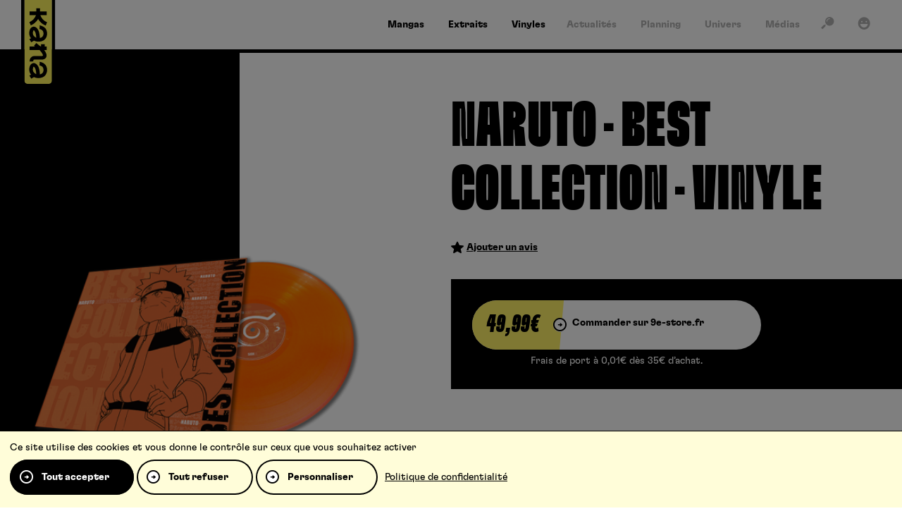

--- FILE ---
content_type: text/html; charset=UTF-8
request_url: https://www.kana.fr/produit/naruto-best-collection-vinyle/
body_size: 9294
content:
<!DOCTYPE HTML><html class="no-js" lang="fr-FR"><head><meta charset="UTF-8" /><title>NARUTO &#8211; BEST COLLECTION &#8211; VINYLE kana.fr, le site de r&eacute;f&eacute;rence pour vos mangas ! Kana</title>
<link rel='preload' href='/wp-content/themes/kana/assets/fonts/icons/icons.woff2?1749654266' as='font' crossorigin='anonymous' type='font/woff2' />
<link rel='preload' href='/wp-content/themes/kana/assets/fonts/gt-flexa/GT-Flexa-Standard-Bold.woff2' as='font' crossorigin='anonymous' type='font/woff2' />
<link rel='preload' href='/wp-content/themes/kana/assets/fonts/gt-flexa/GT-Flexa-X-Compressed-Black.woff2' as='font' crossorigin='anonymous' type='font/woff2' />
<link rel='preload' href='https://www.kana.fr/wp-content/themes/kana/assets/images/logo.svg?x21090' as='image' />
<meta name='robots' content='max-image-preview:large' />
	<style>img:is([sizes="auto" i], [sizes^="auto," i]) { contain-intrinsic-size: 3000px 1500px }</style>
	<link rel="preconnect" href="https://bdi.dlpdomain.com" /><link rel="dns-prefetch" href="https://bdi.dlpdomain.com" /><style>html,body{min-height:100.1vh!important}</style><meta property="og:site_name" content="Kana" />
<meta property="og:type" content="article" />
<meta property="og:image" content="https://bdi.dlpdomain.com/ecommerce/principal/3309450047052/1-M480x676.jpg" />
<meta name="twitter:image" content="https://bdi.dlpdomain.com/ecommerce/principal/3309450047052/1-M480x676.jpg" />
<meta name="twitter:card" content="summary_large_image" />
<meta name="twitter:title" content="NARUTO &#8211; BEST COLLECTION &#8211; VINYLE" />
<meta name="twitter:description" content="Retrouvez les opening et ending de la série culte Naruto pour la première fois dans un vinyle !Au programme de ce vinyle :FACE A : Opening :  1. Haruka Kanata par ASIAN KUNG-FU GENERATION2. ..." />
<meta name="description" content="Retrouvez les opening et ending de la série culte Naruto pour la première fois dans un vinyle !Au programme de ce vinyle :FACE A : Opening :  1. Haruka Kanata par ASIAN KUNG-FU GENERATION2. ..." />
<meta name="keywords" content="naruto, best, collection, vinyle, &#8211;" />
<meta property="og:title" content="NARUTO &#8211; BEST COLLECTION &#8211; VINYLE" />
<meta property="og:description" content="Retrouvez les opening et ending de la série culte Naruto pour la première fois dans un vinyle !Au programme de ce vinyle :FACE A : Opening :  1. Haruka Kanata par ASIAN KUNG-FU GENERATION2. ..." />
<meta property="og:url" content="https://www.kana.fr/produit/naruto-best-collection-vinyle/" />
<meta name="facebook-domain-verification" content="nqshavclxeg2vxabhjxjarpydasi2n" />
<script type="application/ld+json">{"@context":"https://schema.org","@type":"Product","author":"Kana","datePublished":"2022-01-20","dateModified":"2024-07-01","mainEntityOfPage":"https://www.kana.fr/produit/naruto-best-collection-vinyle/","url":"https://www.kana.fr/produit/naruto-best-collection-vinyle/","headline":"NARUTO &#8211; BEST COLLECTION &#8211; VINYLE","keywords":"naruto, best, collection, vinyle, &#8211;","name":"NARUTO &#8211; BEST COLLECTION &#8211; VINYLE","description":"Retrouvez les opening et ending de la s\u00e9rie culte Naruto pour la premi\u00e8re fois dans un vinyle !Au programme de ce vinyle :FACE A\u00a0: Opening\u00a0:\u00a0\u00a01. Haruka Kanata par\u00a0ASIAN KUNG-FU GENERATION2. ...","image":{"@type":"ImageObject","url":"https://bdi.dlpdomain.com/ecommerce/principal/3309450047052/1-M480x676.jpg"},"publisher":{"@type":"Organization","name":"Kana","url":"https://www.kana.fr","logo":{"@type":"ImageObject","url":"","width":0,"height":0}}}</script><link rel="alternate" type="application/rss+xml" title="Kana &raquo; Flux" href="https://www.kana.fr/feed/" />
<link rel="alternate" type="application/rss+xml" title="Kana &raquo; Flux des commentaires" href="https://www.kana.fr/comments/feed/" />
<link rel="alternate" type="application/rss+xml" title="Kana &raquo; NARUTO &#8211; BEST COLLECTION &#8211; VINYLE Flux des commentaires" href="https://www.kana.fr/produit/naruto-best-collection-vinyle/feed/" />
<style id='dominant-color-styles-inline-css'>
img[data-dominant-color]:not(.has-transparency) { background-color: var(--dominant-color); }
</style>
<link rel="stylesheet" href="https://www.kana.fr/wp-content/cache/minify/b8918.css?x21090" media="all" />










<script  src="https://www.kana.fr/wp-content/cache/minify/511df.js?x21090"></script>


<link rel="EditURI" type="application/rsd+xml" title="RSD" href="https://www.kana.fr/xmlrpc.php?rsd" />
<link rel="canonical" href="https://www.kana.fr/produit/naruto-best-collection-vinyle/" />
<meta name="generator" content="dominant-color-images 1.2.0">
<script>var wputh_pages_list={"extraits":"https:\/\/www.kana.fr\/extraits\/"}</script><meta name="viewport" content="width=device-width" /><script>document.documentElement.classList.remove("no-js");</script><link rel="icon" href="https://www.kana.fr/wp-content/themes/kana/assets/images/favicon.png?x21090" sizes="32x32" />
<link rel="icon" href="https://www.kana.fr/wp-content/themes/kana/assets/images/favicon.png?x21090" sizes="192x192" />
<link rel="apple-touch-icon" href="https://www.kana.fr/wp-content/themes/kana/assets/images/favicon.png?x21090" />
<meta name="msapplication-TileImage" content="https://www.kana.fr/wp-content/themes/kana/assets/images/favicon.png" />
</head><body class="wp-singular products-template-default single single-products postid-7976 wp-theme-WPUTheme wp-child-theme-kana cssc-is-responsive post-name_naruto-best-collection-vinyle single-products-vinyles"><a class="skiptomain" href="#maincontent">Aller au contenu principal</a><div class="cc-header-main__wrapper">
<div class="centered-container cc-header-main">
<header class="header-main">
<div translate="no" class="h1 main-title main-logo"><a href="https://www.kana.fr"><img src="https://www.kana.fr/wp-content/themes/kana/assets/images/logo.svg?x21090" fetchpriority="high" alt="Kana" /></a></div><div class="main-menu__wrapper"><ul id="menu-main-menu" class="main-menu"><li id="menu-item-5543" class="menu-item menu-item-type-post_type menu-item-object-page menu-item-5543 menu-tpl--page-landing_serie menu-page-landing--mangas"><a href="https://www.kana.fr/mangas/"><span>Mangas</span></a></li>
<li id="menu-item-7931" class="menu-item menu-item-type-post_type menu-item-object-page menu-item-7931 menu-tpl--page-extraits"><a href="https://www.kana.fr/extraits/"><span>Extraits</span></a></li>
<li id="menu-item-37236" class="menu-item menu-item-type-custom menu-item-object-custom menu-item-37236"><a target="_blank" href="https://microidsrecords.com"><span>Vinyles</span></a></li>
</ul></div><div class="main_second-menu__wrapper"><ul id="menu-second-menu" class="main_second-menu"><li id="menu-item-5544" class="menu-item menu-item-type-post_type menu-item-object-page menu-item-5544 menu-tpl--page-news"><a href="https://www.kana.fr/actualites/"><span>Actualités</span></a></li>
<li id="menu-item-5545" class="menu-item menu-item-type-post_type menu-item-object-page menu-item-5545 menu-tpl--page-planning"><a href="https://www.kana.fr/planning/"><span>Planning</span></a></li>
<li id="menu-item-5546" class="menu-item menu-item-type-post_type_archive menu-item-object-univers menu-item-5546"><a href="https://www.kana.fr/univers/"><span>Univers</span></a></li>
<li id="menu-item-5547" class="menu-item menu-item-type-post_type_archive menu-item-object-medias menu-item-5547"><a href="https://www.kana.fr/medias/"><span>Médias</span></a></li>
</ul></div><div class="quicklink"><a href="#" data-kana-open-panel="search" title="Recherche"><span><i aria-hidden="true" class="icon icon_search"></i></span></a></div>
<div class="quicklink"><a href="#" data-kana-open-panel="account" title="Mon compte"><span><i aria-hidden="true" class="icon icon_account"></i></span></a></div>
</header>
</div>
</div>

<div class="mobile-header">
    <a class="mobile-header__logo" href="https://www.kana.fr">
        <img class="logo-small" src="https://www.kana.fr/wp-content/themes/kana/assets/images/logo-small.svg?x21090" alt="" />
        <img class="logo-big" src="https://www.kana.fr/wp-content/themes/kana/assets/images/logo.svg?x21090" alt="" />
    </a>
</div>

<div class="sticky-menu"><a class="link-mangas" href="https://www.kana.fr/mangas/"><i aria-hidden="true" class="icon icon_mangas"></i></a><a class="link-animes" href="https://www.kana.fr/animes/"><i aria-hidden="true" class="icon icon_animes"></i></a><a class="link-extraits" href="https://www.kana.fr/extraits/"><i aria-hidden="true" class="icon icon_extraits"></i></a><a class="link-search" data-kana-open-panel="search" href="#"><i aria-hidden="true" class="icon icon_search"></i></a><a class="link-burger" data-kana-open-panel="mobile-nav" href="#"><i aria-hidden="true" class="icon icon_burger"></i></a></div><div id="content"><div id="maincontent"></div><div id="js-values" class="js-values"  data-page_title="NARUTO &#8211; BEST COLLECTION &#8211; VINYLE kana.fr, le site de r&eacute;f&eacute;rence pour vos mangas ! Kana" data-body_class="wp-singular products-template-default single single-products postid-7976 wp-theme-WPUTheme wp-child-theme-kana cssc-is-responsive post-name_naruto-best-collection-vinyle single-products-vinyles"></div>
<div class="hero-area__wrapper hero-area--master single-product-header"  itemscope itemtype="https://schema.org/Product">
    <div class="hero-area ">
        <div class="hero-area__bar"></div>
        <div class="hero-area__inner">
            <div class="section">
            <div class="single-product-header__grid">
                <div class="image">
                    <div id="product-gallery" class="product-gallery"><div class="product-gallery__main"><img width="480" height="680" src="https://bdi.dlpdomain.com/ecommerce/principal/3309450047052/1-M480x676.jpg" alt="" /></div><ul class="product-gallery__items"><li><a class="is-active" href="https://bdi.dlpdomain.com/ecommerce/principal/3309450047052/1-M480x676.jpg"><img src="https://bdi.dlpdomain.com/ecommerce/principal/3309450047052/1-M100x100.jpg" alt="" /></a></li><li><a  href="https://bdi.dlpdomain.com/ecommerce/secondaire/3309450047052/1-M480x676.jpg"><img src="https://bdi.dlpdomain.com/ecommerce/secondaire/3309450047052/1-M100x100.jpg" alt="" /></a></li></ul></div>                </div>
                <div class="content">
                    <h1 itemprop="name" class="single-product-header__title">NARUTO &#8211; BEST COLLECTION &#8211; VINYLE</h1><div class="product-rating-actions"><div><a class="add-advice" href="#products-avis-mot"><i class="icon icon_star"></i><span>Ajouter un avis</span></a></div></div><div class="header-product-buy-zone"><div class="header-product-buy-zone__inner"><form method="post" action="https://9e-store.fr/cart/" target="_blank"><button type="submit" class="cmbd-widget-buy" data-ean="3309450047052"><span><strong class="price">49,99&euro;</strong><span class="order">Commander sur 9e-store.fr</span></span></button><input type="hidden" name="_method" value="PATCH"><input type="hidden" name="batch[3309450047052]" value="1"><span class="note-9estore">Frais de port à 0,01€ dès 35€ d’achat.</span></form></div></div>                </div>
            </div>
            </div>
            <div class="single-product-header-details__grid">
                <div class="tech"><div class="tech-inner section--double"><table data-sortable><tbody><tr><td class="col-0" >Parution</td><td class="col-1" >30 mars 2022</td></tr><tr><td class="col-0" >Langue</td><td class="col-1" >VF</td></tr><tr><td class="col-0" >ISBN&nbsp;/&nbsp;EAN</td><td class="col-1" >3309450047052</td></tr><tr><td class="col-0" >Collection</td><td class="col-1" >KHV</td></tr></tbody></table></div></div>
                <div class="desc section">
                    <div class="hero-area__description" itemprop="description">
                    <p>Retrouvez les opening et ending de la série culte Naruto pour la première fois dans un vinyle !Au programme de ce vinyle :</p>
<p>FACE A : Opening : </p>
<div></div>
<div> 1. Haruka Kanata par ASIAN KUNG-FU GENERATION</div>
<div>2. Kanashimi wo Yasashisa ni par Little by Little </div>
<div>3. GO!!! par FLOW</div>
<div>4. Seishun Kyousoukyoku (NARUTO Opening MIX) par Sambomaster</div>
<div>5. No Boy No Cry par Stance Punks  </div>
<div>                                                                                                        </div>
<div>FACE B : Ending : </div>
<div></div>
<div>1. Wind par Akeboshi  </div>
<div>2. Biva Rock par ORANGE RANGE</div>
<div>3. ALIVE par Raico </div>
<div>4. Mountain A Go Go Two par Captain Straydum</div>
<div>5. Nakushita Kotoba par No Regret Life                    </div>
<div></div>
<div>Edition Collector limitée à 1200 exemplaires                                           </div>
                                        </div>
                </div>
            </div>
        </div>
    </div>
<div class="hero-area__title-bg hero-area__title-bg--down">NARUTO &#8211; BEST COLLECTION &#8211; VINYLE</div>
</div>
<div class="centered-container cc-products-other-tomes section--double section--border">
    <div class="products-other-tomes">
        <div class="title-cta title-cta--right">
            <h2 class="title title-r block--planning__title">Autres produits</h2>
            <a class="cta kana-cta" href="https://www.kana.fr/series/naruto-anime/"><span>Voir tous</span></a>
        </div>
        <div class="products-other-tomes__content">
            <ul class="loop-list loop-list--big"><li><div class="loop loop--product" data-prod-type="vinyle">
    <div class="loop__image">
        <a href="https://www.kana.fr/produit/naruto-best-collection-edition-kakashi-vinyle/">
            <img loading="lazy" src="https://bdi.dlpdomain.com/ecommerce/principal/3309450047359/1-M300x425.jpg" alt="NARUTO &#8211; BEST COLLECTION &#8211; EDITION KAKASHI &#8211; VINYLE" />
                                </a>
    </div>
    <div class="loop__content">
        <a href="https://www.kana.fr/produit/naruto-best-collection-edition-kakashi-vinyle/">
            <h3 class="loop__name"><span class="loop__name__inner"><span>NARUTO &#8211; BEST COLLECTION &#8211; EDITION KAKASHI &#8211; VINYLE</span></span></h3>        </a>

    </div>
</div></li><li><div class="loop loop--product" data-prod-type="vinyle">
    <div class="loop__image">
        <a href="https://www.kana.fr/produit/naruto-best-collection-edition-sasuke-vinyle/">
            <img loading="lazy" src="https://bdi.dlpdomain.com/ecommerce/principal/3309450047120/1-M300x425.jpg" alt="NARUTO &#8211; BEST COLLECTION &#8211; EDITION SASUKE &#8211; VINYLE" />
                                </a>
    </div>
    <div class="loop__content">
        <a href="https://www.kana.fr/produit/naruto-best-collection-edition-sasuke-vinyle/">
            <h3 class="loop__name"><span class="loop__name__inner"><span>NARUTO &#8211; BEST COLLECTION &#8211; EDITION SASUKE &#8211; VINYLE</span></span></h3>        </a>

    </div>
</div></li><li><div class="loop loop--product" data-prod-type="anime">
    <div class="loop__image">
        <a href="https://www.kana.fr/produit/escape-box-naruto-shippuden-blood-prison/">
            <img loading="lazy" src="https://bdi.dlpdomain.com/ecommerce/principal/3309450046215/1-M300x425.png" alt="ESCAPE BOX &#8211; NARUTO SHIPPUDEN BLOOD PRISON" />
                                </a>
    </div>
    <div class="loop__content">
        <a href="https://www.kana.fr/produit/escape-box-naruto-shippuden-blood-prison/">
            <h3 class="loop__name"><span class="loop__name__inner"><span>ESCAPE BOX &#8211; NARUTO SHIPPUDEN BLOOD PRISON</span></span></h3>        </a>

    </div>
</div></li><li><div class="loop loop--product" data-prod-type="anime">
    <div class="loop__image">
        <a href="https://www.kana.fr/produit/naruto-shippuden-edition-ninja-partie-10/">
            <img loading="lazy" src="https://bdi.dlpdomain.com/ecommerce/principal/3309450046536/1-M300x425.png" alt="NARUTO SHIPPUDEN &#8211; EDITION NINJA &#8211; PARTIE 10" />
                                </a>
    </div>
    <div class="loop__content">
        <a href="https://www.kana.fr/produit/naruto-shippuden-edition-ninja-partie-10/">
            <h3 class="loop__name"><span class="loop__name__inner"><span>NARUTO SHIPPUDEN &#8211; EDITION NINJA &#8211; PARTIE 10</span></span></h3>        </a>

    </div>
</div></li></ul>        </div>
    </div>
</div>
<div class="centered-container cc-share">
    <div class="share">
        <h3 class="share__title">Partager</h3>
        <div class="share__content">
            <ul><li><a rel="noreferrer noopener" target="_blank" href="https://www.facebook.com/sharer/sharer.php?u=https%3A%2F%2Fwww.kana.fr%2Fproduit%2Fnaruto-best-collection-vinyle%2F"><i class="icon icon_round-facebook"></i></a></li><li><a rel="noreferrer noopener" target="_blank" href="https://x.com/intent/post?text=NARUTO+%E2%80%93+BEST+COLLECTION+%E2%80%93+VINYLE+https%3A%2F%2Fwww.kana.fr%2Fproduit%2Fnaruto-best-collection-vinyle%2F+via+%40EditionsKana"><i class="icon icon_round-twitter"></i></a></li><li><a rel="noreferrer noopener" target="_blank"data-clipboard-text="https://www.kana.fr/produit/naruto-best-collection-vinyle/" href="https://www.kana.fr/produit/naruto-best-collection-vinyle/"><i class="icon icon_round-link"></i></a></li></ul>        </div>
    </div>
</div>
<div id="products-avis-mot" class="centered-container centered-container--thin cc-avis-mot section--double section--yellow">
    <div class="avis-mot">
<div class="avis-mot__content-avis section-m"><div class="title-cta"><h2 class="title title-y block--planning__title">Avis</h2></div><p>Aucun avis pour le moment.</p><div class="avis-mot__content-login"><p>Vous devez être connecté pour ajouter un avis.</p><p><a href="#" class="kana-button" data-kana-open-panel="account"><span>Me connecter</span></a></p></div></div>
    </div>
</div>


<div class="centered-container cc-products-list section section--border">
    <div class="relative-anchor" id="section-series"></div>
    <div class="products-list section">
        <div class="title-cta">
            <h2 class="title title-r">Vous aimerez aussi</h2>
        </div>
        <div class="products-list__content">
<ul class="loop-list"><li><div class="loop loop--serie">
    <div class="loop__image">
        <a href="https://www.kana.fr/series/high-school-dxd-anime/">
            <img loading="lazy" src="https://bdi.dlpdomain.com/serie/visuel/BDA_16201/1-M300x425.jpg" alt="High School DxD" />
        </a>
    </div>
    <div class="loop__content">
        <a href="https://www.kana.fr/series/high-school-dxd-anime/">
            <h3 class="loop__name"><span class="loop__name__inner"><span>High School DxD</span></span></h3>        </a>
    </div>
</div></li><li><div class="loop loop--serie">
    <div class="loop__image">
        <a href="https://www.kana.fr/series/radiant-anime/">
            <img loading="lazy" src="https://bdi.dlpdomain.com/serie/visuel/BDA_16456/1-M300x425.jpg" alt="Radiant" />
        </a>
    </div>
    <div class="loop__content">
        <a href="https://www.kana.fr/series/radiant-anime/">
            <h3 class="loop__name"><span class="loop__name__inner"><span>Radiant</span></span></h3>        </a>
    </div>
</div></li><li><div class="loop loop--serie">
    <div class="loop__image">
        <a href="https://www.kana.fr/series/fruits-basket-anime/">
            <img loading="lazy" src="https://bdi.dlpdomain.com/serie/visuel/BDA_19585/1-M300x425.jpg" alt="Fruits Basket" />
        </a>
    </div>
    <div class="loop__content">
        <a href="https://www.kana.fr/series/fruits-basket-anime/">
            <h3 class="loop__name"><span class="loop__name__inner"><span>Fruits Basket</span></span></h3>        </a>
    </div>
</div></li><li><div class="loop loop--serie">
    <div class="loop__image">
        <a href="https://www.kana.fr/series/clannad-anime/">
            <img loading="lazy" src="https://bdi.dlpdomain.com/serie/visuel/BDA_19802/1-M300x425.jpg" alt="Clannad" />
        </a>
    </div>
    <div class="loop__content">
        <a href="https://www.kana.fr/series/clannad-anime/">
            <h3 class="loop__name"><span class="loop__name__inner"><span>Clannad</span></span></h3>        </a>
    </div>
</div></li><li><div class="loop loop--serie">
    <div class="loop__image">
        <a href="https://www.kana.fr/series/black-butler-anime/">
            <img loading="lazy" src="https://bdi.dlpdomain.com/serie/visuel/BDA_16602/1-M300x425.jpg" alt="Black Butler" />
        </a>
    </div>
    <div class="loop__content">
        <a href="https://www.kana.fr/series/black-butler-anime/">
            <h3 class="loop__name"><span class="loop__name__inner"><span>Black Butler</span></span></h3>        </a>
    </div>
</div></li><li><div class="loop loop--serie">
    <div class="loop__image">
        <a href="https://www.kana.fr/series/fire-force-anime/">
            <img loading="lazy" src="https://bdi.dlpdomain.com/serie/visuel/BDA_19587/1-M300x425.jpg" alt="Fire Force" />
        </a>
    </div>
    <div class="loop__content">
        <a href="https://www.kana.fr/series/fire-force-anime/">
            <h3 class="loop__name"><span class="loop__name__inner"><span>Fire Force</span></span></h3>        </a>
    </div>
</div></li></ul>        </div>
    </div>
</div>

<div class="centered-container cc-posts-list section--clear-double"><div class="posts-list"><h3>Actualités liées</h3><div class="posts-list__content"><ul class="loop-list loop-list--bigger"><li><div class="loop loop--post"><div class="loop__image"><a href="/grand-concours-boruto-faq/"><img loading="lazy" src="/wp-content/uploads/2024/05/annonce-op-tickets-dor-blog-kana-640x360.jpg?x21090" alt="" /></a><div class="kana-tag">Infos</div></div><div class="loop__content"><a class="loop--post__main-link" href="/grand-concours-boruto-faq/"><h3 class="loop__name"><span class="loop__name__inner"><span>Grand concours Boruto : FAQ</span></span></h3></a><div class="loop__metas"><i class="v">4701</i><i class="c">2</i></div></div></div></li><li><div class="loop loop--post"><div class="loop__image"><a href="/masashi-kishimoto-mikio-ikemoto-en-france-en-2024/"><img loading="lazy" src="/wp-content/uploads/2024/04/blog-auteurs-v4-640x360.jpg?x21090" alt="" /></a><div class="kana-tag">Presse</div></div><div class="loop__content"><a class="loop--post__main-link" href="/masashi-kishimoto-mikio-ikemoto-en-france-en-2024/"><h3 class="loop__name"><span class="loop__name__inner"><span>Masashi Kishimoto &#038; Mikio Ikemoto en France en 2024&nbsp;!</span></span></h3></a><div class="loop__metas"><i class="v">3023</i></div></div></div></li><li><div class="loop loop--post"><div class="loop__image"><a href="/naruto-sasuke-retsuden-extrait-chapitre-1/"><img loading="lazy" src="/wp-content/uploads/2024/03/chapitre-1-blog-3-640x360.jpg?x21090" alt="" /></a><div class="kana-tag">Extraits</div></div><div class="loop__content"><a class="loop--post__main-link" href="/naruto-sasuke-retsuden-extrait-chapitre-1/"><h3 class="loop__name"><span class="loop__name__inner"><span>NARUTO : SASUKE RETSUDEN – EXTRAIT : CHAPITRE 1</span></span></h3></a><div class="loop__metas"><i class="v">3684</i></div></div></div></li></ul></div></div></div><div id="extrait" class="extract-wrapper"><a href="https://www.kana.fr/extraits/" class="extract-wrapper__back"><i class="icon icon_arrow-l"></i><span>Retour à la liste des extraits</span></a><a href="#" class="extract-wrapper__close"><i class="icon icon_cross"></i></a><div class="extract-wrapper__inner"><p>Il n’y a pas encore d’extrait pour cet ouvrage.</p></div></div></div><script type="speculationrules">
{"prefetch":[{"source":"document","where":{"and":[{"href_matches":"\/*"},{"not":{"href_matches":["\/wp-*.php","\/wp-admin\/*","\/wp-content\/uploads\/*","\/wp-content\/*","\/wp-content\/plugins\/*","\/wp-content\/themes\/kana\/*","\/wp-content\/themes\/WPUTheme\/*","\/*\\?(.+)"]}},{"not":{"selector_matches":"a[rel~=\"nofollow\"]"}},{"not":{"selector_matches":".no-prefetch, .no-prefetch a"}}]},"eagerness":"conservative"}]}
</script>
    <script type="text/javascript">
    var ajax_url = "https://www.kana.fr/wp-admin/admin-ajax.php";
    </script> <script type="text/javascript">(function(){var $f = document.getElementById("commentform");if($f){$f.removeAttribute("novalidate")}}())</script><div class="centered-container cc-breadcrumbs-wrapper">
    <div class="breadcrumbs-wrapper">
        <ul class="breadcrumbs" itemscope itemtype="https://schema.org/BreadcrumbList"><li itemprop="itemListElement" itemscope itemtype="https://schema.org/ListItem"><a itemprop="item" class="element-ariane element-ariane--home " href="https://www.kana.fr"><span itemprop="name">Accueil</span></a><meta itemprop="position" content="1" /></li><li itemprop="itemListElement" itemscope itemtype="https://schema.org/ListItem"><strong  class="element-ariane element-ariane--single-page is-last"><span itemprop="name">NARUTO &#8211; BEST COLLECTION &#8211; VINYLE</span></strong><meta itemprop="position" content="2" /></li></ul>    </div>
</div><div class="centered-container cc-footer-main">
    <div class="footer-main">
        <div class="footer-main__grid">
            <div class="footer-main-newsletter-social">
                <div class="footer-main-newsletter">
                    <h3 class="h-underline"><span>La newsletter</span></h3>
                    <p>Inscrivez-vous pour bénéficier de nos dernières nouveautés et promotions !</p>
                    <form class="kananewsletter-form newsletter-form" id="newsletter-form" action="" method="post"><div class="kananewsletter-form-wrapper"><p class="field"><label class="newsletter-label" for="footer_newsletter">E-Mail</label><input type="email" name="kananewsletter_email" placeholder="Votre adresse email" id="footer_newsletter" value="" required=""/></p><button type="submit" class="kana-button kana-button--form"><span>S’inscrire</span></button></div><div class="messages" aria-live="polite" data-list-empty="Vous devez choisir au moins un sujet ci-dessus." data-success="Votre mail a bien été ajouté, merci !" data-failure="Votre mail n’a pas pu être ajouté."></div></form>                </div>
                <div class="footer-main-social">
                    <h3 class="h-underline"><span>Suivez-nous</span></h3>
                    <ul class="wputh-social-links footer__social"><li><a rel="me noreferrer noopener" href="https://www.instagram.com/editions_kana_officiel/?hl=fr" class="instagram" title="Instagram : Suivre Kana (s'ouvre dans une nouvelle fenêtre)" target="_blank"><i class="icon icon_round-instagram"></i></a></li><li><a rel="me noreferrer noopener" href="https://www.tiktok.com/@editionskana" class="tiktok" title="TikTok : Suivre Kana (s'ouvre dans une nouvelle fenêtre)" target="_blank"><i class="icon icon_round-tiktok"></i></a></li><li><a rel="me noreferrer noopener" href="https://www.twitch.tv/editionskana?lang=fr" class="twitch" title="Twitch : Suivre Kana (s'ouvre dans une nouvelle fenêtre)" target="_blank"><i class="icon icon_round-twitch"></i></a></li><li><a rel="me noreferrer noopener" href="https://www.facebook.com/les.editions.kana/" class="facebook" title="Facebook : Suivre Kana (s'ouvre dans une nouvelle fenêtre)" target="_blank"><i class="icon icon_round-facebook"></i></a></li><li><a rel="me noreferrer noopener" href="https://fr.linkedin.com/company/editions-kana" class="linkedin" title="Linkedin : Suivre Kana (s'ouvre dans une nouvelle fenêtre)" target="_blank"><i class="icon icon_round-linkedin"></i></a></li><li><a rel="me noreferrer noopener" href="https://twitter.com/EditionsKana" class="twitter" title="Twitter : Suivre Kana (s'ouvre dans une nouvelle fenêtre)" target="_blank"><i class="icon icon_round-twitter"></i></a></li><li><a rel="me noreferrer noopener" href="https://www.youtube.com/user/EditionsKana" class="youtube" title="Youtube : Suivre Kana (s'ouvre dans une nouvelle fenêtre)" target="_blank"><i class="icon icon_round-youtube"></i></a></li></ul>                </div>
            </div>
            <div class="footer-main-menu">
                <div class="footer-menu__wrapper"><ul id="menu-foot-menu" class="footer-menu"><li id="menu-item-5551" class="menu-item menu-item-type-post_type menu-item-object-page menu-item-has-children menu-item-5551 menu-tpl--page-landing_serie menu-page-landing--mangas"><a href="https://www.kana.fr/mangas/">Mangas</a>
<ul class="sub-menu">
	<li id="menu-item-8142" class="menu-item menu-item-type-custom menu-item-object-custom menu-item-8142"><a href="/series/naruto/">Naruto</a></li>
	<li id="menu-item-8184" class="menu-item menu-item-type-custom menu-item-object-custom menu-item-8184"><a href="/series/fire-force/">Fire Force</a></li>
	<li id="menu-item-8197" class="menu-item menu-item-type-custom menu-item-object-custom menu-item-8197"><a href="/series/bloom-into-you/">Bloom into you</a></li>
	<li id="menu-item-8195" class="menu-item menu-item-type-custom menu-item-object-custom menu-item-8195"><a href="/series/undead-unluck/">Undead Unluck</a></li>
	<li id="menu-item-8196" class="menu-item menu-item-type-custom menu-item-object-custom menu-item-8196"><a href="/series/blue-spring-ride/">Blue Spring Ride</a></li>
</ul>
</li>
<li id="menu-item-5552" class="menu-item menu-item-type-post_type menu-item-object-page menu-item-has-children menu-item-5552 menu-tpl--page-news"><a href="https://www.kana.fr/actualites/">Actualités</a>
<ul class="sub-menu">
	<li id="menu-item-15196" class="menu-item menu-item-type-custom menu-item-object-custom menu-item-15196"><a href="/actualites/#category:nouvelles-series">Nouvelles séries</a></li>
	<li id="menu-item-15194" class="menu-item menu-item-type-custom menu-item-object-custom menu-item-15194"><a href="/actualites/#category:goodies">Goodies</a></li>
	<li id="menu-item-15195" class="menu-item menu-item-type-custom menu-item-object-custom menu-item-15195"><a href="/actualites/#category:festivals">Festivals</a></li>
	<li id="menu-item-15197" class="menu-item menu-item-type-custom menu-item-object-custom menu-item-15197"><a href="/actualites/#category:figurines">Figurines</a></li>
	<li id="menu-item-15378" class="menu-item menu-item-type-custom menu-item-object-custom menu-item-15378"><a href="/actualites/#category:top-15">Top 15</a></li>
</ul>
</li>
<li id="menu-item-30555" class="menu-item menu-item-type-custom menu-item-object-custom menu-item-30555"><a target="_blank" href="https://kana-oneira.fr/">Oneira.fr</a></li>
<li id="menu-item-19787" class="menu-item menu-item-type-custom menu-item-object-custom menu-item-has-children menu-item-19787"><a>Partenaires</a>
<ul class="sub-menu">
	<li id="menu-item-52012" class="menu-item menu-item-type-custom menu-item-object-custom menu-item-52012"><a target="_blank" href="https://9e-store.fr/kana?srsltid=AfmBOoq5NSxVWnQf4FFUHhDpUm_y7HLtkUEVOv12SQsQiMEpiaoXEdmr">9e-store</a></li>
	<li id="menu-item-28949" class="menu-item menu-item-type-custom menu-item-object-custom menu-item-28949"><a target="_blank" href="https://animationdigitalnetwork.fr/">ADN</a></li>
	<li id="menu-item-28950" class="menu-item menu-item-type-custom menu-item-object-custom menu-item-28950"><a target="_blank" href="https://www.mangas.io/">Mangas.IO</a></li>
</ul>
</li>
</ul></div>            </div>
        </div>
    </div>
</div>
<div class="centered-container cc-footer-copy">
    <footer class="footer-copy">
        <div class="footer-logo"><img loading="lazy" src="https://www.kana.fr/wp-content/themes/kana/assets/images/logo-small.svg?x21090" alt="" /></div>
                <div class="footer-links"><ul><li><a  href="https://www.kana.fr/charte-pour-la-protection-des-donnees-personnelles/"><span>Charte pour la protection des données personnelles</span></a></li><li><a  href="https://www.kana.fr/conditions-generales-d-utilisation/"><span>Conditions générales d’utilisation</span></a></li><li><a  href="https://www.kana.fr/contact/"><span>Contact</span></a></li><li><a  href="https://www.kana.fr/soumettre-un-projet/"><span>Soumettre un projet</span></a></li><li><a  href="https://www.kana.fr/proposer-une-serie/"><span>Proposer une série</span></a></li><li><a  href="https://www.kana.fr/qui-sommes-nous/"><span>Qui sommes-nous ?</span></a></li></ul></div>
            </footer>
</div>
<div class="kana-panel" data-kana-panel="mobile-nav">
    <div class="kana-panel__overlay"></div>
    <div class="kana-panel__main">
        <div class="kana-panel__inner">
            <div class="kana-panel__content">
                <div class="main_mobile-menu__wrapper"><ul id="menu-menu-mobile" class="main_mobile-menu"><li id="menu-item-33268" class="menu-item menu-item-type-post_type menu-item-object-page menu-item-33268 menu-tpl--page-news"><a href="https://www.kana.fr/actualites/">Actualités</a></li>
<li id="menu-item-33269" class="menu-item menu-item-type-post_type menu-item-object-page menu-item-33269 menu-tpl--page-planning"><a href="https://www.kana.fr/planning/">Planning</a></li>
<li id="menu-item-33270" class="menu-item menu-item-type-post_type_archive menu-item-object-univers menu-item-33270"><a href="https://www.kana.fr/univers/">Univers</a></li>
<li id="menu-item-33274" class="menu-item menu-item-type-post_type_archive menu-item-object-medias menu-item-33274"><a href="https://www.kana.fr/medias/">Médias</a></li>
<li id="menu-item-37235" class="menu-item menu-item-type-custom menu-item-object-custom menu-item-37235"><a href="https://microidsrecords.com">Vinyles</a></li>
</ul></div><ul class="wputh-social-links header__social"><li><a rel="me noreferrer noopener" href="https://www.instagram.com/editions_kana_officiel/?hl=fr" class="instagram" title="Instagram : Suivre Kana (s'ouvre dans une nouvelle fenêtre)" target="_blank"><i class="icon icon_round-instagram"></i></a></li><li><a rel="me noreferrer noopener" href="https://www.tiktok.com/@editionskana" class="tiktok" title="TikTok : Suivre Kana (s'ouvre dans une nouvelle fenêtre)" target="_blank"><i class="icon icon_round-tiktok"></i></a></li><li><a rel="me noreferrer noopener" href="https://www.twitch.tv/editionskana?lang=fr" class="twitch" title="Twitch : Suivre Kana (s'ouvre dans une nouvelle fenêtre)" target="_blank"><i class="icon icon_round-twitch"></i></a></li><li><a rel="me noreferrer noopener" href="https://www.facebook.com/les.editions.kana/" class="facebook" title="Facebook : Suivre Kana (s'ouvre dans une nouvelle fenêtre)" target="_blank"><i class="icon icon_round-facebook"></i></a></li><li><a rel="me noreferrer noopener" href="https://fr.linkedin.com/company/editions-kana" class="linkedin" title="Linkedin : Suivre Kana (s'ouvre dans une nouvelle fenêtre)" target="_blank"><i class="icon icon_round-linkedin"></i></a></li><li><a rel="me noreferrer noopener" href="https://twitter.com/EditionsKana" class="twitter" title="Twitter : Suivre Kana (s'ouvre dans une nouvelle fenêtre)" target="_blank"><i class="icon icon_round-twitter"></i></a></li><li><a rel="me noreferrer noopener" href="https://www.youtube.com/user/EditionsKana" class="youtube" title="Youtube : Suivre Kana (s'ouvre dans une nouvelle fenêtre)" target="_blank"><i class="icon icon_round-youtube"></i></a></li></ul>                <div class="mobile-nav-buttons">
                                            <button class="kana-button" data-kana-open-panel="account" type="button"><span>Se connecter</span></button>
                        <a href="https://www.kana.fr/creer-un-compte/" class="kana-button kana-button--border kana-button--border--dark"><span>S’inscrire</span></a>
                                    </div>
            </div>
        </div>
    </div>
</div>
<div class="kana-panel" data-kana-panel="search">
    <div class="kana-panel__overlay"></div>
    <div class="kana-panel__main">
        <div class="kana-panel__inner">
            <div class="kana-panel__header">
                <h2 class="kana-panel__title">Rechercher</h2>
                <button type="button" data-kana-close-panel="1" class="kana-panel__close"><i class="icon icon_cross"></i></button>
            </div>
            <div class="kana-panel__content">
                <form  action="https://www.kana.fr" method="get" class="cssc-form kana-search-form">
                    <div class="box">
                        <input title="Rechercher" name="s" id="s" type="search" placeholder="Titre, série, article" />
                    </div>
                    <button class="kana-button" type="submit">
                        <span>Rechercher</span>
                    </button>
                </form>
                                    <div class="kana-top-searches">
                        <h3 class="kana-top-searches__title">Recherches populaires</h3>
                        <ul class="kana-top-searches__list">
                                                        <li><a href="https://www.kana.fr?s=Naruto">Naruto</a></li>
                                                        <li><a href="https://www.kana.fr?s=Death+Note">Death Note</a></li>
                                                        <li><a href="https://www.kana.fr?s=One+Piece">One Piece</a></li>
                                                        <li><a href="https://www.kana.fr?s=Hunter+x+Hunter">Hunter x Hunter</a></li>
                                                        <li><a href="https://www.kana.fr?s=Fire+Force">Fire Force</a></li>
                                                        <li><a href="https://www.kana.fr?s=Black+Butler">Black Butler</a></li>
                                                    </ul>
                    </div>
                            </div>
        </div>
    </div>
</div>
<div class="kana-panel" data-kana-panel="account">
    <div class="kana-panel__overlay"></div>
    <div class="kana-panel__main">
        <div class="kana-panel__inner">
            <div class="kana-panel__header">
                <h2 class="kana-panel__title">Se connecter</h2>
                <button type="button" data-kana-close-panel="1" class="kana-panel__close"><i class="icon icon_cross"></i></button>
            </div>
            <div class="kana-panel__content">
                                <form name="loginform" id="loginform" action="https://www.kana.fr/wp-login.php" method="post">
                                        <ul class="cssc-form">
                        <li class="box login-username">
                            <input required type="text" name="log" id="user_login" class="input" placeholder="Email" value="" />
                        </li>
                        <li class="box login-password">
                            <input required type="password" name="pwd" id="user_pass" placeholder="Mot de passe" class="input" value=""  />
                        </li>
                        <li class="login-submit">
                            <button class="kana-button"  name="wp-submit" id="wp-submit"  type="submit"><span>Se connecter</span></button>
                            <input type="hidden" name="redirect_to" value="https://www.kana.fr/produit/naruto-best-collection-vinyle/" />
                            <a href="https://www.kana.fr/lost-password/">Mot de passe oublié?</a>
                        </li>
                    </ul>
                </form>
                                <div class="panel-register">
                    <p><strong>Pas encore de compte ?</strong></p>
<p>Créez un compte en quelques clics pour donner votre avis, noter nos produits et profiter de nos offres exclusives.</p>
<div id="ConnectiveDocSignExtentionInstalled" data-extension-version="1.0.4"></div>
                    <p>
                        <a class="kana-button" href="https://www.kana.fr/creer-un-compte/"><span>Créer un compte</span></a>
                    </p>
                </div>
                                            </div>
        </div>
    </div>
</div>
<button type="button" data-kana-close-panel="1" class="kana-sticky-close"><i class="icon icon_cross"></i></button><script id="wpu_polls_front_script-js-extra">
var wpu_polls_settings = {"ajaxurl":"https:\/\/www.kana.fr\/wp-admin\/admin-ajax.php","str_0_vote":"0 vote","str_one_vote":"1 vote","str_n_votes":"%d votes","cacheurl":"https:\/\/www.kana.fr\/wp-content\/uploads\/wpu_polls\/"};
</script>
<script  src="https://www.kana.fr/wp-content/cache/minify/54865.js?x21090"></script>

<script id="wpulivesearch_front_js-js-extra">
var wpulivesearch_settings = {"fulltext_and_filters":"1","fulltext_keys":["name"],"sort_results_callback":"","nb_items_in_pager":"4","load_all_default":"1","pager_load_more":"0","dynamic_url":"1","results_per_page":"24","inclusive_search":"","view_selected_multiple_values":"","view_selected_hide_values_label":"1","view_selected_simple_replace_label":"","view_selected__before":"(","view_selected__after":")","minimal_fulltext_value":"1","minimal_numeric_value":"0","search_form_order":["search_form","filters","reset"],"plugin_version":"0.28.1"};
</script>

<script  src="https://www.kana.fr/wp-content/cache/minify/6c746.js?x21090"></script>

<script id="wp-util-js-extra">
var _wpUtilSettings = {"ajax":{"url":"\/wp-admin\/admin-ajax.php"}};
</script>
<script  src="https://www.kana.fr/wp-content/cache/minify/76d15.js?x21090"></script>

<script id="wpunotifications_front_script-js-extra">
var wpunotifications_settings = {"ajax_url":"https:\/\/www.kana.fr\/wp-admin\/admin-ajax.php"};
</script>
<script  src="https://www.kana.fr/wp-content/cache/minify/9cbea.js?x21090"></script>

<script src="https://www.kana.fr/wp-content/plugins/wputarteaucitron/assets/tarteaucitron/tarteaucitron.min.js?x21090&amp;ver=1.21.0" id="wputarteaucitron_main-js"></script>
<script id="wputarteaucitron_front_script-js-extra">
var wputarteaucitron_settings = {"ajax_url":"https:\/\/www.kana.fr\/wp-admin\/admin-ajax.php","nonce":"16e40cb900","accept_all_cta":"1","deny_all_cta":"1","show_icon":"1","cookie_name":"tarteaucitron","hashtag":"#tarteaucitron","banner_message":"","banner_orientation":"bottom","icon_position":"BottomRight","privacy_page":"https:\/\/www.kana.fr\/charte-pour-la-protection-des-donnees-personnelles\/","custom_icon":"https:\/\/www.kana.fr\/wp-content\/uploads\/2024\/01\/icon-cookies-round-smaller.png","ga4_id":"G-NEBZLE18QW","services":{"gtag":{"setting_key":"ga4_id","user_key":"gtagUa"}}};
</script>







<script  src="https://www.kana.fr/wp-content/cache/minify/cc13e.js?x21090"></script>

<script id="wputh-clipboard-init-js-js-extra">
var wputh_clipboard_init_js = {"txt_copied":"Copi\u00e9 !"};
</script>





<script  src="https://www.kana.fr/wp-content/cache/minify/0ea0c.js?x21090"></script>

<script id="wpucontactforms-front-js-extra">
var wpucontactforms_obj = {"ajaxurl":"https:\/\/www.kana.fr\/wp-admin\/admin-ajax.php","disposable_domains":"[base64]","allowed_url_params":"WyJ1dG1fc291cmNlIiwidXRtX21lZGl1bSIsInV0bV9jYW1wYWlnbiIsInV0bV90ZXJtIiwidXRtX2NvbnRlbnQiLCJnY2xpZCIsImZiY2xpZCJd","enable_custom_validation":"1"};
</script>
<script  src="https://www.kana.fr/wp-content/cache/minify/f7c6f.js?x21090"></script>

</body></html>
<!--
Performance optimized by W3 Total Cache. Learn more: https://www.boldgrid.com/w3-total-cache/

Mise en cache objet de 188/410 objets utilisant Redis
Mise en cache de page à l’aide de Disk 
Minified using Disk

Served from: www.kana.fr @ 2026-01-21 02:14:49 by W3 Total Cache
-->

--- FILE ---
content_type: text/css
request_url: https://www.kana.fr/wp-content/cache/minify/b8918.css?x21090
body_size: 31255
content:
.wpu-poll-main__wrapper{z-index:1;position:relative}.wpu-poll-main__wrapper:before{content:'';z-index:99;position:absolute;top:0;right:0;bottom:0;left:0;margin:auto;opacity:0.50;background-color:#fff;transition:opacity 0.3s ease}.wpu-poll-main__wrapper:not(.is-loading):before{opacity:0;pointer-events:none}.wpu-poll-main__wrapper[data-prevent-form="1"] .wpu-poll-main,
.wpu-poll-main__wrapper[data-prevent-form="1"] .wpu-poll-closed-message,
.wpu-poll-main__wrapper[data-prevent-form="1"] .wpu-poll-success-message,
.wpu-poll-main__wrapper[data-prevent-form="1"] .wpu-poll-success,
.wpu-poll-main__wrapper[data-prevent-form="1"] .wpu-poll-results{display:none}.wpu-poll-main__wrapper[data-has-voted="1"] .wpu-poll-main,
.wpu-poll-main__wrapper:not([data-has-voted="1"]) .wpu-poll-success-message,
.wpu-poll-main__wrapper:not([data-has-voted="1"]) .wpu-poll-success,
.wpu-poll-main__wrapper:not([data-is-closed="1"]):not([data-has-voted="1"]) .wpu-poll-results{display:none}.wpu-poll-main__wrapper[data-is-closed="1"] .wpu-poll-main,
.wpu-poll-main__wrapper[data-is-closed="1"] .wpu-poll-success-message,
.wpu-poll-main__wrapper:not([data-is-closed="1"]) .wpu-poll-closed-message{display:none}.wpu-poll-main__answers
li{list-style-type:none}.wpu-poll-main__answers
.answer__inner{z-index:1;position:relative;padding:0.5em}.wpu-poll-main__answer[data-disabled="1"],
[data-required-details-valid="0"] .wpu-poll-main__submit,
[data-form-valid="0"] .wpu-poll-main__submit,
[data-min-answers-locked="1"] .wpu-poll-main__submit,
[data-max-answers-locked="1"] .wpu-poll-main__answer:not([data-checked="1"]){opacity:0.50;pointer-events:none;-webkit-user-select:none;-moz-user-select:none;user-select:none}.wpu-poll-results
li{list-style-type:none}.wpu-poll-results
.answer__inner{z-index:1;position:relative;padding:0.5em}.wpu-poll-results li+li{margin-top:0.5em}.wpu-poll-results li
.percent{margin-left:0.3em}.wpu-poll-results li
.count{margin-left:0.3em}.wpu-poll-results li .count:empty{display:none}.wpu-poll-results li .count:before{content:'('}.wpu-poll-results li .count:after{content:') '}.wpu-poll-results li .part-answer{z-index:2;position:relative}.wpu-poll-results li .part-background{z-index:1;position:absolute;top:0;left:0;width:100%;height:100%;background-color:#F0F0F0}.wpu-poll-results li .part-background .bar-count{z-index:1;position:absolute;top:0;left:0;height:100%;background-color:#E0E0E0}.wpulivesearch-filter--multiple .value[data-disabled="1"]{display:none}#form_wpulivesearch[data-changed="0"] #wpulivesearch-reset{display:none}body #tarteaucitronRoot
#tarteaucitronAlertBig{box-sizing:border-box;font-family:sans-serif;font-size:14px!important}body #tarteaucitronAlertBig #tarteaucitronPrivacyUrl,
body #tarteaucitronAlertBig #tarteaucitronPrivacyUrlDialog,
body #tarteaucitronAlertBig #tarteaucitronDisclaimerAlert,
body #tarteaucitronAlertBig #tarteaucitronDisclaimerAlert
strong{font-family:sans-serif;font-size:inherit}body .tarteaucitronCTAButton,
body #tarteaucitron #tarteaucitronPrivacyUrl,
body #tarteaucitron #tarteaucitronPrivacyUrlDialog,
body #tarteaucitronRoot .tarteaucitronDeny,
body #tarteaucitronRoot
.tarteaucitronAllow{font-family:sans-serif!important;font-size:inherit!important}.ts-control{border:1px
solid #d0d0d0;padding:8px
8px;width:100%;overflow:hidden;position:relative;z-index:1;box-sizing:border-box;box-shadow:none;border-radius:3px;display:flex;flex-wrap:wrap}.ts-wrapper.multi.has-items .ts-control{padding:calc(8px - 2px - 0) 8px calc(8px - 2px - 3px - 0)}.full .ts-control{background-color:#fff}.disabled .ts-control, .disabled .ts-control
*{cursor:default !important}.focus .ts-control{box-shadow:none}.ts-control>*{vertical-align:baseline;display:inline-block}.ts-wrapper.multi .ts-control>div{cursor:pointer;margin:0
3px 3px 0;padding:2px
6px;background:#f2f2f2;color:#303030;border:0
solid #d0d0d0}.ts-wrapper.multi .ts-control>div.active{background:#e8e8e8;color:#303030;border:0
solid #cacaca}.ts-wrapper.multi.disabled .ts-control > div, .ts-wrapper.multi.disabled .ts-control>div.active{color:#7d7d7d;background:white;border:0
solid white}.ts-control>input{flex:1 1 auto;min-width:7rem;display:inline-block !important;padding:0
!important;min-height:0 !important;max-height:none !important;max-width:100% !important;margin:0
!important;text-indent:0 !important;border:0
none !important;background:none !important;line-height:inherit !important;-webkit-user-select:auto !important;-moz-user-select:auto !important;-ms-user-select:auto !important;user-select:auto !important;box-shadow:none !important}.ts-control>input::-ms-clear{display:none}.ts-control>input:focus{outline:none !important}.has-items .ts-control>input{margin:0
4px !important}.ts-control.rtl{text-align:right}.ts-control.rtl.single .ts-control:after{left:15px;right:auto}.ts-control.rtl .ts-control>input{margin:0
4px 0 -2px !important}.disabled .ts-control{opacity:0.5;background-color:#fafafa}.input-hidden .ts-control>input{opacity:0;position:absolute;left:-10000px}.ts-dropdown{position:absolute;top:100%;left:0;width:100%;z-index:10;border:1px
solid #d0d0d0;background:#fff;margin:0.25rem 0 0;border-top:0 none;box-sizing:border-box;box-shadow:0 1px 3px rgba(0, 0, 0, 0.1);border-radius:0 0 3px 3px}.ts-dropdown [data-selectable]{cursor:pointer;overflow:hidden}.ts-dropdown [data-selectable] .highlight{background:rgba(125, 168, 208, 0.2);border-radius:1px}.ts-dropdown .option,
.ts-dropdown .optgroup-header,
.ts-dropdown .no-results,
.ts-dropdown
.create{padding:5px
8px}.ts-dropdown .option, .ts-dropdown [data-disabled], .ts-dropdown [data-disabled] [data-selectable].option{cursor:inherit;opacity:0.5}.ts-dropdown [data-selectable].option{opacity:1;cursor:pointer}.ts-dropdown .optgroup:first-child .optgroup-header{border-top:0 none}.ts-dropdown .optgroup-header{color:#303030;background:#fff;cursor:default}.ts-dropdown
.active{background-color:#f5fafd;color:#495c68}.ts-dropdown
.active.create{color:#495c68}.ts-dropdown
.create{color:rgba(48, 48, 48, 0.5)}.ts-dropdown
.spinner{display:inline-block;width:30px;height:30px;margin:5px
8px}.ts-dropdown .spinner::after{content:" ";display:block;width:24px;height:24px;margin:3px;border-radius:50%;border:5px
solid #d0d0d0;border-color:#d0d0d0 transparent #d0d0d0 transparent;animation:lds-dual-ring 1.2s linear infinite}@keyframes lds-dual-ring{0%{transform:rotate(0deg)}100%{transform:rotate(360deg)}}.ts-dropdown-content{overflow:hidden auto;max-height:200px;scroll-behavior:smooth}.ts-wrapper.plugin-drag_drop .ts-dragging{color:transparent !important}.ts-wrapper.plugin-drag_drop .ts-dragging>*{visibility:hidden !important}.plugin-checkbox_options:not(.rtl) .option
input{margin-right:0.5rem}.plugin-checkbox_options.rtl .option
input{margin-left:0.5rem}.plugin-clear_button{--ts-pr-clear-button:1em}.plugin-clear_button .clear-button{opacity:0;position:absolute;top:50%;transform:translateY(-50%);right:calc(8px - 6px);margin-right:0 !important;background:transparent !important;transition:opacity 0.5s;cursor:pointer}.plugin-clear_button.form-select .clear-button, .plugin-clear_button.single .clear-button{right:max(var(--ts-pr-caret), 8px)}.plugin-clear_button.focus.has-items .clear-button, .plugin-clear_button:not(.disabled):hover.has-items .clear-button{opacity:1}.ts-wrapper .dropdown-header{position:relative;padding:10px
8px;border-bottom:1px solid #d0d0d0;background:color-mix(#fff, #d0d0d0, 85%);border-radius:3px 3px 0 0}.ts-wrapper .dropdown-header-close{position:absolute;right:8px;top:50%;color:#303030;opacity:0.4;margin-top:-12px;line-height:20px;font-size:20px !important}.ts-wrapper .dropdown-header-close:hover{color:black}.plugin-dropdown_input.focus.dropdown-active .ts-control{box-shadow:none;border:1px
solid #d0d0d0}.plugin-dropdown_input .dropdown-input{border:1px
solid #d0d0d0;border-width:0 0 1px;display:block;padding:8px
8px;box-shadow:none;width:100%;background:transparent}.plugin-dropdown_input .items-placeholder{border:0
none !important;box-shadow:none !important;width:100%}.plugin-dropdown_input.has-items .items-placeholder, .plugin-dropdown_input.dropdown-active .items-placeholder{display:none !important}.ts-wrapper.plugin-input_autogrow.has-items .ts-control>input{min-width:0}.ts-wrapper.plugin-input_autogrow.has-items.focus .ts-control>input{flex:none;min-width:4px}.ts-wrapper.plugin-input_autogrow.has-items.focus .ts-control>input::-ms-input-placeholder{color:transparent}.ts-wrapper.plugin-input_autogrow.has-items.focus .ts-control>input::placeholder{color:transparent}.ts-dropdown.plugin-optgroup_columns .ts-dropdown-content{display:flex}.ts-dropdown.plugin-optgroup_columns
.optgroup{border-right:1px solid #f2f2f2;border-top:0 none;flex-grow:1;flex-basis:0;min-width:0}.ts-dropdown.plugin-optgroup_columns .optgroup:last-child{border-right:0 none}.ts-dropdown.plugin-optgroup_columns .optgroup::before{display:none}.ts-dropdown.plugin-optgroup_columns .optgroup-header{border-top:0 none}.ts-wrapper.plugin-remove_button
.item{display:inline-flex;align-items:center}.ts-wrapper.plugin-remove_button .item
.remove{color:inherit;text-decoration:none;vertical-align:middle;display:inline-block;padding:0
6px;border-radius:0 2px 2px 0;box-sizing:border-box}.ts-wrapper.plugin-remove_button .item .remove:hover{background:rgba(0, 0, 0, 0.05)}.ts-wrapper.plugin-remove_button.disabled .item .remove:hover{background:none}.ts-wrapper.plugin-remove_button .remove-single{position:absolute;right:0;top:0;font-size:23px}.ts-wrapper.plugin-remove_button:not(.rtl) .item{padding-right:0 !important}.ts-wrapper.plugin-remove_button:not(.rtl) .item
.remove{border-left:1px solid #d0d0d0;margin-left:6px}.ts-wrapper.plugin-remove_button:not(.rtl) .item.active
.remove{border-left-color:#cacaca}.ts-wrapper.plugin-remove_button:not(.rtl).disabled .item
.remove{border-left-color:white}.ts-wrapper.plugin-remove_button.rtl
.item{padding-left:0 !important}.ts-wrapper.plugin-remove_button.rtl .item
.remove{border-right:1px solid #d0d0d0;margin-right:6px}.ts-wrapper.plugin-remove_button.rtl .item.active
.remove{border-right-color:#cacaca}.ts-wrapper.plugin-remove_button.rtl.disabled .item
.remove{border-right-color:white}:root{--ts-pr-clear-button:0;--ts-pr-caret:0;--ts-pr-min: .75rem}.ts-wrapper.single .ts-control, .ts-wrapper.single .ts-control
input{cursor:pointer}.ts-control:not(.rtl){padding-right:max(var(--ts-pr-min), var(--ts-pr-clear-button) + var(--ts-pr-caret)) !important}.ts-control.rtl{padding-left:max(var(--ts-pr-min), var(--ts-pr-clear-button) + var(--ts-pr-caret)) !important}.ts-wrapper{position:relative}.ts-dropdown,
.ts-control,
.ts-control
input{color:#303030;font-family:inherit;font-size:13px;line-height:18px}.ts-control,
.ts-wrapper.single.input-active .ts-control{background:#fff;cursor:text}.ts-hidden-accessible{border:0
!important;clip:rect(0 0 0 0) !important;-webkit-clip-path:inset(50%) !important;clip-path:inset(50%) !important;overflow:hidden !important;padding:0
!important;position:absolute !important;width:1px !important;white-space:nowrap !important}.wputh-content,body#tinymce.wp-editor{max-width:960px;font:13px/1.4 sans-serif}.wputh-content img,
body#tinymce.wp-editor
img{height:auto;max-width:100%}body#tinymce.wp-editor img.wp-more-tag{width:auto;height:16px;min-width:300px}.wputh-content ul,
.wputh-content p,
body#tinymce.wp-editor ul,
body#tinymce.wp-editor
p{margin-bottom:18px;font:inherit}.wputh-content ul:last-child,
.wputh-content p:last-child,
body#tinymce.wp-editor ul:last-child,
body#tinymce.wp-editor p:last-child{margin-bottom:0}.wputh-content ul:first-child,
.wputh-content p:first-child,
body#tinymce.wp-editor ul:first-child,
body#tinymce.wp-editor p:first-child{margin-top:0}.mce-content-body
table{width:100%}.mce-content-body
th{text-align:left}.mce-content-body
blockquote{margin:0;padding:1em;background-color:#F0F0F0}.wputh-video-container{position:relative;height:0;padding-top:35px;padding-bottom:56.25%;overflow:hidden}.wputh-video-container
iframe{position:absolute;top:0;left:0;width:100%;height:100%}.post-content-columns{-webkit-column-count:2;-moz-column-count:2;column-count:2;-webkit-column-gap:20px;-moz-column-gap:20px;column-gap:20px;margin-bottom:20px}.post-content-grid{display:table;width:100%;margin-bottom:1em;table-layout:fixed}.post-content-grid>.col{display:table-cell;padding:0
1em;vertical-align:top}.post-content-grid>.col:first-child{padding-left:0}.post-content-grid>.col:last-child{padding-right:0}@media(max-width:767px){.post-content-grid{display:block;margin:0}.post-content-grid>.col{display:block;padding:0
0 1em}}.wputinymce-table{width:100%;table-layout:fixed}.wputinymce-table
th{text-align:left}.skiptomain{z-index:999;position:absolute;top:-1000px;left:-1000px;width:1px;height:1px;overflow:hidden;text-align:center;font-size:14px;font-weight:bold;line-height:3;color:#000;background-color:#F0F0F0}a.skiptomain:active,a.skiptomain:focus,a.skiptomain:hover{top:5px;left:5px;width:auto;height:auto;padding:0
1em;overflow:visible;outline:1px
solid #999;box-shadow:0 0 5px 1px rgba(0,0,0,0.6)}.screen-reader-text{z-index:1;position:absolute!important;top:-1999px;left:-5999px;width:1px;height:1px;overflow:hidden;clip:rect(1px,1px,1px,1px)}.screen-reader-text:focus{display:block;z-index:100000;top:5px;left:5px;width:auto;height:auto;padding:15px
23px 14px;border-radius:3px;clip:auto !important;text-decoration:none;font-size:14px;font-size:0.875rem;font-weight:bold;line-height:normal;color:#21759b;background-color:#f1f1f1;box-shadow:0 0 2px 2px rgba(0,0,0,0.6)}.sticky{}.wp-caption-text{}.gallery-caption{}.bypostauthor{}.wp-video{width:100%!important;max-width:100%!important}.wp-video>br{display:none}.alignleft{float:left;margin:0
1em 1em 0}.aligncenter{display:block;margin:0
auto 1em;text-align:center}.alignright{float:right;margin:0
0 1em 1em}.alignnone{display:block;float:none;clear:both;margin:0
0 1em 0}.size-full{float:none;clear:both;width:100%;height:auto;margin:0
0 1em 0}.hentry:after{content:'';display:block;clear:both;height:1px}.gallery{display:block;z-index:1;clear:both;position:relative;margin:0
0 1em 0}.gallery>.gallery-item{display:inline-block;margin-top:-1px;text-align:center;vertical-align:top}.gallery > .gallery-item
a{display:block;line-height:1}.gallery > .gallery-item
img{display:block;width:100%}.gallery-columns-1>.gallery-item{width:100%}.gallery-columns-2>.gallery-item{width:50%}.gallery-columns-3>.gallery-item{width:33.3%}.gallery-columns-4>.gallery-item{width:25%}.gallery-columns-5>.gallery-item{width:20%}.gallery-columns-6>.gallery-item{width:16.6%}.gallery-columns-7>.gallery-item{width:14.28%}.gallery-columns-8>.gallery-item{width:12.5%}.gallery-columns-9>.gallery-item{width:11.1%}html[lang]{margin-top:0!important}@media (max-width:782px){html{z-index:1;position:relative}#wpadminbar{position:relative}.has--opened-main-menu
#wpadminbar{display:none}}@media (min-width:783px){#wpadminbar:after{content:'';z-index:1;position:absolute;top:100%;right:0;left:0;height:15px;margin:auto;background-color:transparent}#wpadminbar{-webkit-transition:-webkit-transform 0.3s ease;transition:transform 0.3s ease;-webkit-transform:translate3d(0,-100%,0);transform:translate3d(0,-100%,0)}#wpadminbar:focus-within,#wpadminbar:hover{-webkit-transform:translate3d(0,0%,0);transform:translate3d(0,0%,0)}}@media (max-width:374px){#wpadminbar{display:none}}body:after{content:"";position:absolute !important;top:0 !important;left:-100vw !important;width:1px !important;height:1px !important;overflow:hidden !important;white-space:nowrap !important;opacity:0.001 !important}@media (min-width:1024px){body:after{content:"desktop"}}@media (min-width:1500px){body:after{content:"large"}}@media (max-width:1023px){body:after{content:"tablet"}}@media (max-width:767px){body:after{content:"mobile"}}@media (max-width:500px){body:after{content:"tiny"}}html,body,div,span,applet,object,iframe,h1,h2,h3,h4,h5,h6,p,blockquote,pre,a,abbr,acronym,address,big,cite,code,del,dfn,em,font,img,ins,kbd,q,s,samp,small,strike,strong,sub,sup,tt,var,b,u,i,center,dl,dt,dd,ol,ul,li,fieldset,form,label,legend,table,caption,tbody,tfoot,thead,tr,th,td,article,aside,audio,canvas,datalist,details,figure,footer,header,menu,nav,section,video,abbr,mark,meter,time,progress,output{margin:0;padding:0;border:0;font:inherit;font-size:100%;vertical-align:baseline;outline:0;background:transparent no-repeat top left}ol,ul{list-style:none}blockquote,q{quotes:none}blockquote:before,blockquote:after,q:before,q:after{content:""}a,ins{text-decoration:none}article,aside,audio,canvas,details,figure,figcaption,footer,header,hgroup,menu,main,nav,section,video{display:block}abbr,mark,meter,time,progress,output{display:inline}table{width:100%;border-collapse:collapse;border-spacing:0}nav
ul{list-style:none}input,button,select{vertical-align:middle}input[type=radio],input[type=checkbox]{margin:0;vertical-align:text-bottom}select
option{color:#000 !important}textarea{resize:vertical}input:focus{outline:0}input:-webkit-autofill{background-color:#ccc !important}input[type=number],input[type=search]{-webkit-appearance:textfield !important;appearance:textfield !important}input::-webkit-outer-spin-button,input::-webkit-inner-spin-button{-webkit-appearance:none;margin:0}input[type=search]::-webkit-search-decoration,input[type=search]::-webkit-search-cancel-button,input[type=search]::-webkit-search-results-button,input[type=search]::-webkit-search-results-decoration{-webkit-appearance:none;width:0;height:0}button{font:inherit;color:inherit}input[type=date]::-webkit-clear-button,input[type=date]::-webkit-inner-spin-button,input[type=date]::-webkit-calendar-picker-indicator{display:none}input[type=submit]::-moz-focus-inner,input[type=button]::-moz-focus-inner,button::-moz-focus-inner{margin:0;padding:0;border:0}input[type=submit],input[type=image],button{cursor:pointer}iframe,img,object,video{max-width:100%;border:0}img{height:auto}.gm-style img,
.gmnoprint
img{max-width:none}img,input[type=image]{vertical-align:bottom}p
img{vertical-align:baseline}[hidden]{display:none}html{min-height:100%;background:#fff}body{position:relative;min-height:100%;font:62.5%/1 sans-serif;color:#212121;background:inherit;-webkit-text-size-adjust:none}h1,.h1,h2,.h2,h3,.h3,h4,.h4,h5,.h5,h6,.h6{display:block;margin-bottom:0.5em;font-weight:bold;line-height:1.3}h1,.h1{font-size:25px}h2,.h2{font-size:20px}h3,.h3{font-size:15px}h4,.h4{font-size:13px}h5,.h5{font-size:12px}h6,.h6{font-size:11px}p,dl,li{font-size:13px;line-height:1.4}p{margin-bottom:1.4em}blockquote p:last-child,p:last-child{margin-bottom:0}del{text-decoration:line-through}ins{border-bottom:1px dotted #DDD}mark{background-color:#FF9}i,em{font-style:italic}b,strong{font-weight:bold}sub,sup{position:relative;margin:0
1px;font-size:0.8em;line-height:0;vertical-align:baseline}sup{top:-0.5em}sub{bottom:-0.25em}small{font-size:0.8em}abbr[title],acronym[title]{-webkit-text-decoration:underline dotted;text-decoration:underline dotted;cursor:help}blockquote{display:block;padding:0.5em 0 0.5em 1em;border-left:5px solid rgba(0,0,0,0.1);font-size:inherit}hr{clear:both;margin:1em
0;border:0;border-top:1px solid rgba(0,0,0,0.3)}.cssc-content:after,.cssc-grid:before,.cssc-grid:after,.clearfix:after,.subfloat:after{content:" ";display:block;visibility:hidden;clear:both;max-height:0;overflow:hidden}hr[class*=clearfix]{height:0;margin:0;border:0;outline:0;background:transparent}::selection{color:#000;background:rgba(51,102,153,0.3)}a{}a{color:#69C}a:focus,a:hover{color:#369}a:active{color:#000}a:focus:not(:hover){outline:1px
dotted rgba(0,0,0,0.3);outline-offset:2px}a:focus:not(:focus-visible){outline:none}a
img{opacity:0.999}a:hover
img{opacity:0.8}a img,.cssc-btn{outline:1px
solid transparent;transition:opacity 0.3s ease}a,input,button,textarea,.cssc-button{transition:border-color 0.3s ease,background 0.3s ease,color 0.3s ease}@media (prefers-reduced-motion:reduce){*:before,*:after,*{animation-duration:0.01ms !important;animation-iteration-count:1 !important;transition-duration:0.01ms !important;scroll-behavior:auto !important}}script{display:none !important}i i,
em
em{font-style:normal}b b,
strong
strong{font-weight:normal}.cssc-visually-hidden,.cssc-sr-only{position:absolute !important;top:0 !important;left:-100vw !important;width:1px !important;height:1px !important;overflow:hidden !important;white-space:nowrap !important;opacity:0.001 !important}dialog{padding:1em;border:1px
solid;font:inherit;vertical-align:baseline;outline:0;color:#000;background:transparent no-repeat top left;background-color:#FFF}dialog::-webkit-backdrop{opacity:0.75;background-color:#000}dialog::backdrop{opacity:0.75;background-color:#000}.nav-toggle{display:inline-block;z-index:1;position:relative;font-size:5px;vertical-align:middle;-webkit-user-select:none;-ms-user-select:none;user-select:none;-webkit-tap-highlight-color:rgba(0,0,0,0)}.nav-toggle
span{right:0;bottom:0;margin:auto}.nav-toggle span:before,
.nav-toggle span:after{content:"";transform-origin:center center}.nav-toggle span,.nav-toggle span:before,.nav-toggle span:after{z-index:1;position:absolute;top:0;left:0}.nav-toggle{width:6em;height:5em;color:#000;transition:all 0.3s ease}.nav-toggle span:before{margin-top:-2em}.nav-toggle span:after{margin-top:2em}.nav-toggle span,.nav-toggle span:before,.nav-toggle span:after{width:6em;height:1em;border-radius:1px;background-color:currentColor;transition:transform 0.3s ease}[data-bodypanel=has--opened-main-menu] .nav-toggle span,
.has--opened-main-menu .nav-toggle
span{height:1px;background:transparent}[data-bodypanel=has--opened-main-menu] .nav-toggle span:before,
.has--opened-main-menu .nav-toggle span:before{margin-top:0;transform:rotate(135deg)}[data-bodypanel=has--opened-main-menu] .nav-toggle span:after,
.has--opened-main-menu .nav-toggle span:after{margin-top:0;transform:rotate(-135deg)}.cssc-content{box-sizing:border-box;width:100%;max-width:61em;font-size:14px;line-height:1.4}.cssc-content:after{content:"";display:table;clear:both}.cssc-content blockquote,
.cssc-content p,
.cssc-content ul,
.cssc-content
li{font:inherit;-webkit-hyphens:auto;-ms-hyphens:auto;hyphens:auto;word-wrap:break-word}.cssc-content h2,
.cssc-content h3,
.cssc-content
h4{margin-bottom:0.5em;font:inherit;font-size:1.1em;font-weight:bold}.cssc-content
h2{font-size:1.8em}.cssc-content
h3{font-size:1.4em}.cssc-content * + h2,
.cssc-content *:not(h2):not(h4) + h3,
.cssc-content *:not(h2):not(h3)+h4{margin-top:1em}.cssc-content
ul{list-style:inside disc}.cssc-content ul
ul{list-style-type:circle}.cssc-content
ol{list-style:inside decimal}.cssc-content dd+dt{margin-top:0.5em}.cssc-content
dt{font-weight:bold}.cssc-content>video,.cssc-content>iframe{width:100%}.cssc-content
.alignleft{float:left;margin:0
1em 0.5em 0}.cssc-content
.aligncenter{display:block;margin-right:auto;margin-left:auto}.cssc-content
.alignright{float:right;margin:0
0 0.5em 1em}.cssc-content ul ul,
.cssc-content ol
ol{margin-bottom:0;padding-left:1em}.cssc-content blockquote
p{margin-bottom:0.5em}.cssc-content p,
.cssc-content blockquote,
.cssc-content table,
.cssc-content address,
.cssc-content>iframe,
.cssc-content>video,
.cssc-content dl,
.cssc-content ol,
.cssc-content ul,.cssc-content,.cssc-block{margin-bottom:1.4em}.cssc-content dl:last-child,
.cssc-content ol:last-child,
.cssc-content ul:last-child,
.cssc-content blockquote:last-child,
.cssc-content blockquote p:last-child,
.cssc-content p:last-child,.cssc-block:last-child{margin-bottom:0}.sticky-banner__close,.wpunotifications-notification .wpunotifications-delete-single-notification,.wpunotifications-notification[data-is-read="1"]:after,
.wpunotifications-notification .wpunotifications-mark-single-notification-as-read,.wpunotifications-notifications__buttons button,
.buttonreset,
.field-gallery-counter button,
.buy-numeric-version,
.cmbd-widget-buy,
.kana-panel__header button,
.kana-sticky-close,
.slick-dots button,
.slick-arrow,
.kana-cta,
.kana-button,
#content .block--quiz div.fca_qc_quiz button.fca_qc_next_question,
#content .block--quiz .fca_qc_quiz button.fca_qc_button,
.wpu-poll-main__submit button,
.block--content-classic .field-cta a,
.cookie-notice .cookie-notice__inner a[data-cookie-action].refuse,
.cookie-notice .cookie-notice__inner a[data-cookie-action].accept,
body #tarteaucitronRoot #tarteaucitronAlertBig #tarteaucitronPersonalize,
body #tarteaucitronRoot #tarteaucitronAlertBig #tarteaucitronCloseAlert,
body #tarteaucitronRoot #tarteaucitronAlertBig .tarteaucitronCTAButton,.cssc-button{display:inline-block;z-index:1;position:relative;-webkit-appearance:none;box-sizing:border-box;margin:0;padding:0;border:0;border-radius:0;text-align:center;text-decoration:none;font:inherit;white-space:nowrap;vertical-align:inherit;background:transparent;-webkit-background-clip:padding-box;cursor:pointer;-webkit-user-select:none;-ms-user-select:none;user-select:none;-webkit-user-drag:none;-moz-user-drag:-moz-none;-webkit-tap-highlight-color:rgba(0,0,0,0);-webkit-tap-highlight-color:transparent}.sticky-banner__close::-moz-focus-inner,.wpunotifications-notification .wpunotifications-delete-single-notification::-moz-focus-inner,
.wpunotifications-notification .wpunotifications-mark-single-notification-as-read::-moz-focus-inner,.wpunotifications-notifications__buttons button::-moz-focus-inner,
.buttonreset::-moz-focus-inner,
.field-gallery-counter button::-moz-focus-inner,
.buy-numeric-version::-moz-focus-inner,
.cmbd-widget-buy::-moz-focus-inner,
.kana-panel__header button::-moz-focus-inner,
.kana-sticky-close::-moz-focus-inner,
.slick-dots button::-moz-focus-inner,
.slick-arrow::-moz-focus-inner,
.kana-cta::-moz-focus-inner,
.kana-button::-moz-focus-inner,
#content .block--quiz div.fca_qc_quiz button.fca_qc_next_question::-moz-focus-inner,
#content .block--quiz .fca_qc_quiz button.fca_qc_button::-moz-focus-inner,
.wpu-poll-main__submit button::-moz-focus-inner,
.block--content-classic .field-cta a::-moz-focus-inner,
.cookie-notice .cookie-notice__inner a[data-cookie-action].refuse::-moz-focus-inner,
.cookie-notice .cookie-notice__inner a[data-cookie-action].accept::-moz-focus-inner,
body #tarteaucitronRoot #tarteaucitronAlertBig #tarteaucitronPersonalize::-moz-focus-inner,
body #tarteaucitronRoot #tarteaucitronAlertBig #tarteaucitronCloseAlert::-moz-focus-inner,
body #tarteaucitronRoot #tarteaucitronAlertBig .tarteaucitronCTAButton::-moz-focus-inner,.cssc-button::-moz-focus-inner{padding:0;border:0}.sticky-banner__close:active,.wpunotifications-notification .wpunotifications-delete-single-notification:active,.wpunotifications-notification[data-is-read="1"]:active:after,
.wpunotifications-notification .wpunotifications-mark-single-notification-as-read:active,.wpunotifications-notifications__buttons button:active,.sticky-banner__close:hover,.wpunotifications-notification .wpunotifications-delete-single-notification:hover,.wpunotifications-notification[data-is-read="1"]:hover:after,
.wpunotifications-notification .wpunotifications-mark-single-notification-as-read:hover,.wpunotifications-notifications__buttons button:hover,.sticky-banner__close:focus,.wpunotifications-notification .wpunotifications-delete-single-notification:focus,.wpunotifications-notification[data-is-read="1"]:focus:after,
.wpunotifications-notification .wpunotifications-mark-single-notification-as-read:focus,.wpunotifications-notifications__buttons button:focus,
.buttonreset:active,
.field-gallery-counter button:active,
.buy-numeric-version:active,
.cmbd-widget-buy:active,
.kana-panel__header button:active,
.kana-sticky-close:active,
.slick-dots button:active,
.slick-arrow:active,
.buttonreset:hover,
.field-gallery-counter button:hover,
.buy-numeric-version:hover,
.cmbd-widget-buy:hover,
.kana-panel__header button:hover,
.kana-sticky-close:hover,
.slick-dots button:hover,
.slick-arrow:hover,
.buttonreset:focus,
.field-gallery-counter button:focus,
.buy-numeric-version:focus,
.cmbd-widget-buy:focus,
.kana-panel__header button:focus,
.kana-sticky-close:focus,
.slick-dots button:focus,
.slick-arrow:focus,
.kana-cta:active,
.kana-button:active,
#content .block--quiz div.fca_qc_quiz button.fca_qc_next_question:active,
#content .block--quiz .fca_qc_quiz button.fca_qc_button:active,
.wpu-poll-main__submit button:active,
.block--content-classic .field-cta a:active,
.cookie-notice .cookie-notice__inner a[data-cookie-action].refuse:active,
.cookie-notice .cookie-notice__inner a[data-cookie-action].accept:active,
body #tarteaucitronRoot #tarteaucitronAlertBig #tarteaucitronPersonalize:active,
body #tarteaucitronRoot #tarteaucitronAlertBig #tarteaucitronCloseAlert:active,
body #tarteaucitronRoot #tarteaucitronAlertBig .tarteaucitronCTAButton:active,
.kana-cta:hover,
.kana-button:hover,
#content .block--quiz div.fca_qc_quiz button.fca_qc_next_question:hover,
#content .block--quiz .fca_qc_quiz button.fca_qc_button:hover,
.wpu-poll-main__submit button:hover,
.block--content-classic .field-cta a:hover,
.cookie-notice .cookie-notice__inner a[data-cookie-action].refuse:hover,
.cookie-notice .cookie-notice__inner a[data-cookie-action].accept:hover,
body #tarteaucitronRoot #tarteaucitronAlertBig #tarteaucitronPersonalize:hover,
body #tarteaucitronRoot #tarteaucitronAlertBig #tarteaucitronCloseAlert:hover,
body #tarteaucitronRoot #tarteaucitronAlertBig .tarteaucitronCTAButton:hover,
.kana-cta:focus,
.kana-button:focus,
#content .block--quiz div.fca_qc_quiz button.fca_qc_next_question:focus,
#content .block--quiz .fca_qc_quiz button.fca_qc_button:focus,
.wpu-poll-main__submit button:focus,
.block--content-classic .field-cta a:focus,
.cookie-notice .cookie-notice__inner a[data-cookie-action].refuse:focus,
.cookie-notice .cookie-notice__inner a[data-cookie-action].accept:focus,
body #tarteaucitronRoot #tarteaucitronAlertBig #tarteaucitronPersonalize:focus,
body #tarteaucitronRoot #tarteaucitronAlertBig #tarteaucitronCloseAlert:focus,
body #tarteaucitronRoot #tarteaucitronAlertBig .tarteaucitronCTAButton:focus,.cssc-button:active,.cssc-button:hover,.cssc-button:focus{text-decoration:none;outline:0}[disabled].sticky-banner__close,.wpunotifications-notification [disabled].wpunotifications-delete-single-notification,[disabled].wpunotifications-notification[data-is-read="1"]:after,
.wpunotifications-notification [disabled].wpunotifications-mark-single-notification-as-read,.wpunotifications-notifications__buttons button[disabled],
.buttonreset[disabled],
.field-gallery-counter button[disabled],
[disabled].buy-numeric-version,
[disabled].cmbd-widget-buy,
.kana-panel__header button[disabled],
[disabled].kana-sticky-close,
.slick-dots button[disabled],
[disabled].slick-arrow,
[disabled].kana-cta,
[disabled].kana-button,
#content .block--quiz div.fca_qc_quiz button[disabled].fca_qc_next_question,
#content .block--quiz .fca_qc_quiz button[disabled].fca_qc_button,
.wpu-poll-main__submit button[disabled],
.block--content-classic .field-cta a[disabled],
.cookie-notice .cookie-notice__inner a[disabled][data-cookie-action].refuse,
.cookie-notice .cookie-notice__inner a[disabled][data-cookie-action].accept,
body #tarteaucitronRoot #tarteaucitronAlertBig [disabled]#tarteaucitronPersonalize,
body #tarteaucitronRoot #tarteaucitronAlertBig [disabled]#tarteaucitronCloseAlert,
body #tarteaucitronRoot #tarteaucitronAlertBig [disabled].tarteaucitronCTAButton,.cssc-button[disabled]{cursor:default}.cssc-button{padding:0
1.5em;font-family:sans-serif;font-style:normal;font-weight:normal;line-height:2.5;vertical-align:middle;background:#fff}.kana-cta:before,.kana-button:before,
#content .block--quiz div.fca_qc_quiz button.fca_qc_next_question:before,
#content .block--quiz .fca_qc_quiz button.fca_qc_button:before,
.wpu-poll-main__submit button:before,
.block--content-classic .field-cta a:before,
.cookie-notice .cookie-notice__inner a[data-cookie-action].refuse:before,
.cookie-notice .cookie-notice__inner a[data-cookie-action].accept:before,
body #tarteaucitronRoot #tarteaucitronAlertBig #tarteaucitronPersonalize:before,
body #tarteaucitronRoot #tarteaucitronAlertBig #tarteaucitronCloseAlert:before,
body #tarteaucitronRoot #tarteaucitronAlertBig .tarteaucitronCTAButton:before,.kana-cta:after,.kana-button:after,
#content .block--quiz div.fca_qc_quiz button.fca_qc_next_question:after,
#content .block--quiz .fca_qc_quiz button.fca_qc_button:after,
.wpu-poll-main__submit button:after,
.block--content-classic .field-cta a:after,
.cookie-notice .cookie-notice__inner a[data-cookie-action].refuse:after,
.cookie-notice .cookie-notice__inner a[data-cookie-action].accept:after,
body #tarteaucitronRoot #tarteaucitronAlertBig #tarteaucitronPersonalize:after,
body #tarteaucitronRoot #tarteaucitronAlertBig #tarteaucitronCloseAlert:after,
body #tarteaucitronRoot #tarteaucitronAlertBig .tarteaucitronCTAButton:after,.cssc-button:before,.cssc-button:after{vertical-align:0}.kana-cta:before,.kana-button:before,
#content .block--quiz div.fca_qc_quiz button.fca_qc_next_question:before,
#content .block--quiz .fca_qc_quiz button.fca_qc_button:before,
.wpu-poll-main__submit button:before,
.block--content-classic .field-cta a:before,
.cookie-notice .cookie-notice__inner a[data-cookie-action].refuse:before,
.cookie-notice .cookie-notice__inner a[data-cookie-action].accept:before,
body #tarteaucitronRoot #tarteaucitronAlertBig #tarteaucitronPersonalize:before,
body #tarteaucitronRoot #tarteaucitronAlertBig #tarteaucitronCloseAlert:before,
body #tarteaucitronRoot #tarteaucitronAlertBig .tarteaucitronCTAButton:before,.cssc-button:before{margin-right:0.5em}.kana-cta:after,.kana-button:after,
#content .block--quiz div.fca_qc_quiz button.fca_qc_next_question:after,
#content .block--quiz .fca_qc_quiz button.fca_qc_button:after,
.wpu-poll-main__submit button:after,
.block--content-classic .field-cta a:after,
.cookie-notice .cookie-notice__inner a[data-cookie-action].refuse:after,
.cookie-notice .cookie-notice__inner a[data-cookie-action].accept:after,
body #tarteaucitronRoot #tarteaucitronAlertBig #tarteaucitronPersonalize:after,
body #tarteaucitronRoot #tarteaucitronAlertBig #tarteaucitronCloseAlert:after,
body #tarteaucitronRoot #tarteaucitronAlertBig .tarteaucitronCTAButton:after,.cssc-button:after{margin-left:0.5em}.cssc-button-icn-large:before,.cssc-button-icn-large:after{font-size:1.15em}.cssc-button--wide{display:block;width:100%}@media (max-width:767px){.cssc-button--wide-mobile{display:block;width:100%}}@media (max-width:500px){.cssc-button--wide-tiny{display:block;width:100%}}.cssc-form{clear:both}.cssc-form:after,
.form-append:after,
.cssc-form .twoboxes:after,
.cssc-form .box:after{content:" ";display:block;visibility:hidden;clear:both;height:0}.cssc-form
.box{z-index:1;position:relative;vertical-align:baseline}.cssc-form .submit-box{z-index:1;position:relative}.cssc-form .submit-box
button{z-index:1;position:absolute;top:0;right:0}.cssc-form .twoboxes
.box{float:left;box-sizing:border-box;width:50%}.cssc-form .twoboxes .box:first-child{padding-right:15px}.cssc-form .twoboxes .box+.box{padding-left:15px}@media (max-width:1023px){.cssc-form .twoboxes .box:first-child{padding-right:12.5px}.cssc-form .twoboxes .box+.box{padding-left:12.5px}}@media (max-width:767px){.cssc-form .twoboxes .box + .box,
.cssc-form .twoboxes
.box{display:block;float:none;width:auto;padding-right:0 !important;padding-left:0 !important}}.cssc-form .fake-label,
.cssc-form
label{display:block;line-height:inherit}.float-form .fake-label,
.float-form
label{position:absolute;top:0;left:0}.cssc-form .radio-box label,
.cssc-form.block-form .radio-box label,
.cssc-form.float-form .radio-box label,
.cssc-form .checked-box label,
.cssc-form.block-form .checked-box label,
.cssc-form.float-form .checked-box
label{display:inline-block;position:static;width:auto;padding:0;font-weight:normal;line-height:inherit;vertical-align:baseline}textarea{max-width:100%;overflow:auto;resize:vertical}input[type=submit],input[type=image],button{cursor:pointer}.cssc-form input[type=radio],
.cssc-form input[type=checkbox]{vertical-align:0}.inputreset,
#content .block--quiz .fca_qc_text_input,
.kananewsletter-form-wrapper input[type=email],
.wpu-polls-require-details-area input,
.comment-form-comment .fake-upload-cover,
.comment-form-comment select,
.comment-form-comment textarea,
.comment-form-comment input[type=date],
.comment-form-comment input[type=text],
.comment-form-comment input[type=email],
.comment-form-comment input[type=number],
.comment-form-comment input[type=search],
.comment-form-comment input[type=password],
.cssc-form .box .fake-upload-cover,
.cssc-form .box select,
.cssc-form .box textarea,
.cssc-form .box input[type=date],
.cssc-form .box input[type=text],
.cssc-form .box input[type=email],
.cssc-form .box input[type=number],
.cssc-form .box input[type=search],
.cssc-form .box input[type=password],
.products-list__header input[data-kana-filter-results],
input[name=value_filter],
.inputbase,
.cssc-form textarea,
.cssc-form .fake-input,
.cssc-form input[type=text],
.cssc-form input[type=url],
.cssc-form input[type=email],
.cssc-form input[type=search],
.cssc-form input[type=password]{-webkit-appearance:none;-moz-appearance:none;box-sizing:border-box;width:100%;margin:0;padding:0;border:0;border-radius:0;font-family:inherit;vertical-align:middle;outline:0}.cssc-form .fake-input{display:inline-block}.cssc-form .fake-input,
.cssc-form [disabled]{cursor:not-allowed}.cssc-select,
.comment-form-comment select,
.cssc-form .box
select{display:block;-webkit-appearance:none;appearance:none;box-sizing:border-box;width:100%;border:none;border-radius:0;overflow:hidden;text-align:left;text-indent:0.01px;text-overflow:ellipsis;font:inherit;line-height:1;white-space:nowrap;color:inherit;background:transparent;cursor:pointer;-ms-appearance:none}.cssc-select[multiple],
.comment-form-comment select[multiple],
.cssc-form .box select[multiple]{overflow-y:auto}.cssc-select::-ms-expand,
.comment-form-comment select::-ms-expand,
.cssc-form .box select::-ms-expand{display:none}.cssc-select:focus,
.comment-form-comment select:focus,
.cssc-form .box select:focus{outline:none}.cssc-form
small{display:block}.cssc-form.block-form .side-small{z-index:1;position:absolute;top:0;right:0}.cssc-form .box.has-autocomplete{z-index:2}.cssc-form .box-autocomplete{z-index:1;position:absolute;top:100%;right:0;left:0;margin-top:1px;background-color:#fff}.form-append{min-height:1px}.form-append>*{float:left;width:auto}@media (max-width:767px){.float-form.cssc-form--responsive
.box{padding-left:0 !important}.float-form.cssc-form--responsive .fake-label,
.float-form.cssc-form--responsive .box:not(.checked-box):not(.radio-box) label{display:block;position:static;width:auto !important;padding-right:0 !important;text-align:left}.float-form.cssc-form--responsive .box .long-label{line-height:inherit !important}}.fake-checkbox,.fake-radio{display:inline-block;z-index:1;position:relative;width:1em;height:1em;overflow:hidden;text-align:center;font-size:16px;line-height:1;vertical-align:-3px;background-color:#CCC;-webkit-user-select:none;-ms-user-select:none;user-select:none}.fake-checkbox input,
.fake-radio
input{z-index:1;position:absolute;top:-0.5em;left:-0.5em;font-size:2em;opacity:0.01;transform:scale(10);cursor:pointer}.fake-checkbox span,
.fake-radio
span{z-index:0;position:absolute;top:0;right:0;bottom:0;left:0;margin:auto;opacity:0;transition:all 0.3s ease;transform:translateZ(0)}.fake-radio input:checked + span,
.fake-checkbox input:checked+span{opacity:0.9999}.fake-checkbox span:before{content:"✓";font-size:0.8em;color:#333}.fake-radio,
.fake-radio
span{border-radius:99px}.fake-radio
span{border:5px
solid #CCC;background-color:#333}input[type=radio]:not(:last-child),input[type=checkbox]:not(:last-child){z-index:1;position:absolute;top:auto;left:-9999px;opacity:0.01}input[type=radio]~.label-main,input[type=radio]+.label,input[type=radio]+label,input[type=checkbox]~.label-main,input[type=checkbox]+.label,input[type=checkbox]+label{display:block;z-index:1;position:relative;padding-left:2em}input[type=radio]~.label-main:before,input[type=radio]+.label:before,input[type=radio]+label:before,input[type=checkbox]~.label-main:before,input[type=checkbox]+.label:before,input[type=checkbox]+label:before{content:"✓";z-index:1;position:absolute;top:0;left:0;width:1em;height:1em;margin:auto;border:1px
solid #000;text-align:center;line-height:1;color:transparent;transition:all 0.3s ease}input[type=radio]:checked~.label-main:before,input[type=radio]:checked+.label:before,input[type=radio]:checked+label:before,input[type=checkbox]:checked~.label-main:before,input[type=checkbox]:checked+.label:before,input[type=checkbox]:checked+label:before{color:inherit}input[type=radio]~.label-main:before,input[type=radio]+.label:before,input[type=radio]+label:before{content:"•";border-radius:999px}.cssc-grid{display:block;clear:both;max-width:100%}.cssc-grid:before,.cssc-grid:after{content:" ";display:block;visibility:hidden;clear:both;max-height:0;overflow:hidden}.cssc-grid>*{float:left;min-height:1px}.fluid-grid{z-index:1;position:relative;width:auto;margin:0
-15px;max-width:none}.fluid-grid>*{box-sizing:border-box;margin-bottom:30px;padding:0
15px}.fluid-grid--0{margin:0}.fluid-grid--0>*{padding:0}.col-20p{width:20%}.col-25p{width:25%}.col-33p{width:33.333%}.col-50p{width:50%}.col-66p{width:66.667%}.col-75p{width:75%}.col-80p{width:80%}.col-100p{width:100%}@media (max-width:1023px){.fluid-grid{margin:0
-12.5px}.fluid-grid>*{margin-bottom:25px;padding:0
12.5px}.tab--fluid-grid--20{margin:0
-20px}.tab--fluid-grid--20>*{padding:0
20px}.tab--fluid-grid--10{margin:0
-10px}.tab--fluid-grid--10>*{padding:0
10px}.tab--col-20p{width:20%}.tab--col-25p{width:25%}.tab--col-33p{width:33.333%}.tab--col-50p{width:50%}.tab--col-66p{width:66.667%}.tab--col-75p{width:75%}.tab--col-80p{width:80%}.tab--col-100p{width:100%}}@media (max-width:767px){.fluid-grid{margin:0
-10px}.fluid-grid>*{margin-bottom:20px;padding:0
10px}.tabv--col-20p{width:20%}.tabv--col-25p{width:25%}.tabv--col-33p{width:33.333%}.tabv--col-50p{width:50%}.tabv--col-66p{width:66.667%}.tabv--col-75p{width:75%}.tabv--col-80p{width:80%}.tabv--col-100p{width:100%}}@media (max-width:500px){.mob--col-20p{width:20%}.mob--col-25p{width:25%}.mob--col-33p{width:33.333%}.mob--col-50p{width:50%}.mob--col-66p{width:66.667%}.mob--col-75p{width:75%}.mob--col-80p{width:80%}.mob--col-100p{width:100%}}.centered-container{z-index:1;clear:both;position:relative;box-sizing:border-box;width:100%;text-align:center}.centered-container>*{box-sizing:border-box;width:auto;margin-right:auto;margin-left:auto;max-width:1200px;text-align:left}.centered-container .cc-full{width:auto;max-width:none}.centered-container .cc-full-bg,
.centered-container .cc-full-image{z-index:1;position:absolute;top:0;left:0;width:100%;height:100%;max-width:none;background:transparent repeat top center}.centered-container .cc-full-image{background-position:center center;background-repeat:no-repeat;background-size:cover}.centered-container .cc-content{z-index:2;position:relative}.lt_ie9 .hidden-on-full,
.lt_ie9 .visible-only-tablet,
.lt_ie9 .visible-only-phone{display:none}@media (min-width:1024px){.hidden-on-full,.visible-only-tablet,.visible-only-phone{display:none}}@media (max-width:1023px) and (min-width:501px){.hidden-on-tablet,.visible-only-full,.visible-only-phone{display:none}}@media (max-width:500px){.hidden-on-phone,.visible-only-full,.visible-only-tablet{display:none}}[data-inputmode=mouse] .input-mouse-hidden,
[data-inputmode=touch] .input-touch-hidden,
[data-inputmode=touch] .input-mouse-visible,
[data-inputmode=mouse] .input-touch-visible{display:none}@media
print{body{max-width:100%}*{float:none;color:#000}a{text-decoration:underline}a:after{content:" (" attr(href) ") ";font-weight:normal}a:not([href]):after,a[href="#"]:after,a[href=""]:after{display:none}.noprint,.no-print,.cssc-mainnav{display:none !important}}.product-gallery__items
a{display:block;z-index:0;position:relative;height:0;padding-top:100%;overflow:hidden}.product-gallery__items a img,.loop-personnage__illu img,.loop .loop__image img,.centered-container .cc-full-bg img,
.centered-container .cc-full-image
img{z-index:1;position:absolute;top:0;left:0;width:100%;height:100%;object-fit:cover}.loop-contests-small a:before,.sticky-banner__close:after,.sticky-banner .field-cta a:before,.sticky-banner .wpuacfflex-icon-wrapper:before,.kana-panel__overlay,.kana-panel,.kana-note__wrapper a,.loop .loop__name:before{z-index:1;position:absolute;top:0;right:0;bottom:0;left:0;margin:auto}.shop-numeric__fournisseurs .img img,.sticky-banner__close:before,.sticky-banner .wpuacfflex-icon-wrapper .icon,.sticky-banner .wpuacfflex-icon-wrapper .block--hero-present:before,.sticky-banner .wpuacfflex-icon-wrapper .buy-numeric-version>span:before,
.sticky-banner .wpuacfflex-icon-wrapper .cmbd-widget-buy>span:before,.sticky-banner .wpuacfflex-icon-wrapper .block-dashboard__faq [itemprop=name]:before,.block-dashboard__faq .sticky-banner .wpuacfflex-icon-wrapper [itemprop=name]:before,.sticky-banner .wpuacfflex-icon-wrapper .sticky-banner__close:before,.sticky-banner .wpuacfflex-icon-wrapper .slick-arrow:before,.sticky-banner .wpuacfflex-icon-wrapper .kana-button:before,
.sticky-banner .wpuacfflex-icon-wrapper #content .block--quiz div.fca_qc_quiz button.fca_qc_next_question:before,
#content .block--quiz div.fca_qc_quiz .sticky-banner .wpuacfflex-icon-wrapper button.fca_qc_next_question:before,
.sticky-banner .wpuacfflex-icon-wrapper #content .block--quiz .fca_qc_quiz button.fca_qc_button:before,
#content .block--quiz .fca_qc_quiz .sticky-banner .wpuacfflex-icon-wrapper button.fca_qc_button:before,
.sticky-banner .wpuacfflex-icon-wrapper .wpu-poll-main__submit button:before,
.wpu-poll-main__submit .sticky-banner .wpuacfflex-icon-wrapper button:before,
.sticky-banner .wpuacfflex-icon-wrapper .block--content-classic .field-cta a:before,
.block--content-classic .field-cta .sticky-banner .wpuacfflex-icon-wrapper a:before,.sticky-banner .wpuacfflex-icon-wrapper .kana-cta:before,
.sticky-banner .wpuacfflex-icon-wrapper body #tarteaucitronRoot #tarteaucitronAlertBig #tarteaucitronPersonalize:before,
body #tarteaucitronRoot #tarteaucitronAlertBig .sticky-banner .wpuacfflex-icon-wrapper #tarteaucitronPersonalize:before,
.sticky-banner .wpuacfflex-icon-wrapper body #tarteaucitronRoot #tarteaucitronAlertBig #tarteaucitronCloseAlert:before,
body #tarteaucitronRoot #tarteaucitronAlertBig .sticky-banner .wpuacfflex-icon-wrapper #tarteaucitronCloseAlert:before,
.sticky-banner .wpuacfflex-icon-wrapper body #tarteaucitronRoot #tarteaucitronAlertBig .tarteaucitronCTAButton:before,
body #tarteaucitronRoot #tarteaucitronAlertBig .sticky-banner .wpuacfflex-icon-wrapper .tarteaucitronCTAButton:before,
.sticky-banner .wpuacfflex-icon-wrapper .cookie-notice .cookie-notice__inner a[data-cookie-action].accept:before,
.cookie-notice .cookie-notice__inner .sticky-banner .wpuacfflex-icon-wrapper a[data-cookie-action].accept:before,
.sticky-banner .wpuacfflex-icon-wrapper .cookie-notice .cookie-notice__inner a[data-cookie-action].refuse:before,
.cookie-notice .cookie-notice__inner .sticky-banner .wpuacfflex-icon-wrapper a[data-cookie-action].refuse:before,.sticky-banner .wpuacfflex-icon-wrapper input[type=checkbox] + label:before,.sticky-banner .wpuacfflex-icon-wrapper .fake-upload-cover:before,.sticky-banner .wpuacfflex-icon-wrapper .loop .loop__metas>.v:before,.loop .sticky-banner .wpuacfflex-icon-wrapper .loop__metas>.v:before,.sticky-banner .wpuacfflex-icon-wrapper .loop .loop__metas>.c:before,.loop .sticky-banner .wpuacfflex-icon-wrapper .loop__metas>.c:before,.sticky-banner .wpuacfflex-icon-wrapper .loop--post__main-link:before,.sticky-banner .wpuacfflex-icon-wrapper .messages[aria-live] span:before,.messages[aria-live] .sticky-banner .wpuacfflex-icon-wrapper span:before,.sticky-banner .wpuacfflex-icon-wrapper .main-pagination p [data-page=prev]:before,.main-pagination p .sticky-banner .wpuacfflex-icon-wrapper [data-page=prev]:before,
.sticky-banner .wpuacfflex-icon-wrapper .main-pagination p [data-page=next]:before,
.main-pagination p .sticky-banner .wpuacfflex-icon-wrapper [data-page=next]:before,
.sticky-banner .wpuacfflex-icon-wrapper .main-pagination p .page-numbers.prev:before,
.main-pagination p .sticky-banner .wpuacfflex-icon-wrapper .page-numbers.prev:before,
.sticky-banner .wpuacfflex-icon-wrapper .main-pagination p .page-numbers.next:before,
.main-pagination p .sticky-banner .wpuacfflex-icon-wrapper .page-numbers.next:before,
.sticky-banner .wpuacfflex-icon-wrapper .wpulivesearch-pager [data-page=prev]:before,
.wpulivesearch-pager .sticky-banner .wpuacfflex-icon-wrapper [data-page=prev]:before,
.sticky-banner .wpuacfflex-icon-wrapper .wpulivesearch-pager [data-page=next]:before,
.wpulivesearch-pager .sticky-banner .wpuacfflex-icon-wrapper [data-page=next]:before,
.sticky-banner .wpuacfflex-icon-wrapper .wpulivesearch-pager .page-numbers.prev:before,
.wpulivesearch-pager .sticky-banner .wpuacfflex-icon-wrapper .page-numbers.prev:before,
.sticky-banner .wpuacfflex-icon-wrapper .wpulivesearch-pager .page-numbers.next:before,
.wpulivesearch-pager .sticky-banner .wpuacfflex-icon-wrapper .page-numbers.next:before,.kana-panel__header button i[class*=icon_],
.kana-sticky-close i[class*=icon_]{z-index:1;position:absolute;top:50%;left:50%;transform:translate3d(-50%,-50%,0)}.fake-upload-cover:before{z-index:1;position:absolute;top:50%;transform:translateY(-50%)}.hero-area__tags{overflow:auto;-webkit-touch-overflow:auto}.hero-area__tags::-webkit-scrollbar{display:none}.hero-area__tags{-ms-overflow-style:none;scrollbar-width:none}body:after{content:"";position:absolute !important;top:0 !important;left:-100vw !important;width:1px !important;height:1px !important;overflow:hidden !important;white-space:nowrap !important;opacity:0.001 !important}@media (min-width:1024px){body:after{content:"desktop"}}@media (min-width:1500px){body:after{content:"large"}}@media (max-width:1023px){body:after{content:"tablet"}}@media (max-width:767px){body:after{content:"mobile"}}@media (max-width:500px){body:after{content:"tiny"}}#content .block--quiz div.fca_qc_quiz div.fca_qc_answer_div,.field-quiz__content-login,
.field-quiz .fca_qc_quiz,.header-product-buy-zone,.avis-comments-item,.wpu-polls-require-details-area,.loop-comment{padding:30px}.cssc-list-items>*{padding:15px}.cssc-list-items{margin:-15px}@media (max-width:1023px){#content .block--quiz div.fca_qc_quiz div.fca_qc_answer_div,.field-quiz__content-login,
.field-quiz .fca_qc_quiz,.header-product-buy-zone,.avis-comments-item,.wpu-polls-require-details-area,.loop-comment{padding:25px}.cssc-list-items>*{padding:12.5px}.cssc-list-items{margin:-12.5px}}@media (max-width:767px){#content .block--quiz div.fca_qc_quiz div.fca_qc_answer_div,.field-quiz__content-login,
.field-quiz .fca_qc_quiz,.header-product-buy-zone,.avis-comments-item,.wpu-polls-require-details-area,.loop-comment{padding:20px}.cssc-list-items>*{padding:10px}.cssc-list-items{margin:-10px}}#content .block--quiz div.fca_qc_quiz button.fca_qc_next_question,.wpu-poll-main__submit,.header-product-buy-zone,.product-view-gift,.personnages-list,.list-comments-post>*+*{margin-top:30px}#content .block--quiz
.fca_qc_score_desc{padding-top:30px}#content .block--quiz .fca_qc_text_input,#content .block--quiz .fca_qc_email_headline,#content .block--quiz .fca_qc_timer,#content .block--quiz .fca_qc_quiz_question_img,
#content .block--quiz .fca_qc_quiz_description_img,.hero-area--master--single.hero-area--master,.block--medias-archives-blocks__title,.form-extranet:not(:last-child),.hero-area--master .hero-area__title,.title-cta{margin-bottom:30px}@media (max-width:1023px){#content .block--quiz div.fca_qc_quiz button.fca_qc_next_question,.wpu-poll-main__submit,.header-product-buy-zone,.product-view-gift,.personnages-list,.list-comments-post>*+*{margin-top:25px}#content .block--quiz
.fca_qc_score_desc{padding-top:25px}#content .block--quiz .fca_qc_text_input,#content .block--quiz .fca_qc_email_headline,#content .block--quiz .fca_qc_timer,#content .block--quiz .fca_qc_quiz_question_img,
#content .block--quiz .fca_qc_quiz_description_img,.hero-area--master--single.hero-area--master,.block--medias-archives-blocks__title,.form-extranet:not(:last-child),.hero-area--master .hero-area__title,.title-cta{margin-bottom:25px}}@media (max-width:767px){#content .block--quiz div.fca_qc_quiz button.fca_qc_next_question,.wpu-poll-main__submit,.header-product-buy-zone,.product-view-gift,.personnages-list,.list-comments-post>*+*{margin-top:20px}#content .block--quiz
.fca_qc_score_desc{padding-top:20px}#content .block--quiz .fca_qc_text_input,#content .block--quiz .fca_qc_email_headline,#content .block--quiz .fca_qc_timer,#content .block--quiz .fca_qc_quiz_question_img,
#content .block--quiz .fca_qc_quiz_description_img,.hero-area--master--single.hero-area--master,.block--medias-archives-blocks__title,.form-extranet:not(:last-child),.hero-area--master .hero-area__title,.title-cta{margin-bottom:20px}}.block--table,.block--image,.block--content-classic,.block--audio,.hero-area--single--serie .hero-area--single--serie__grid,.extranet-header__title,.kananewsletter-form,.personnages-list,.hero-area--master .hero-area__inner,.wpu-poll-success-message{padding-top:30px;padding-bottom:30px}.product-tracklist__grid>*{padding-top:15px;padding-bottom:15px}.cc-block--table,.cc-block-image,.cc-block-content-classic,.search-load-more-wrapper,.title-band{margin-top:30px;margin-bottom:30px}@media (max-width:1023px){.block--table,.block--image,.block--content-classic,.block--audio,.hero-area--single--serie .hero-area--single--serie__grid,.extranet-header__title,.kananewsletter-form,.personnages-list,.hero-area--master .hero-area__inner,.wpu-poll-success-message{padding-top:25px;padding-bottom:25px}.product-tracklist__grid>*{padding-top:12.5px;padding-bottom:12.5px}.cc-block--table,.cc-block-image,.cc-block-content-classic,.search-load-more-wrapper,.title-band{margin-top:25px;margin-bottom:25px}}@media (max-width:767px){.block--table,.block--image,.block--content-classic,.block--audio,.hero-area--single--serie .hero-area--single--serie__grid,.extranet-header__title,.kananewsletter-form,.personnages-list,.hero-area--master .hero-area__inner,.wpu-poll-success-message{padding-top:20px;padding-bottom:20px}.product-tracklist__grid>*{padding-top:10px;padding-bottom:10px}.cc-block--table,.cc-block-image,.cc-block-content-classic,.search-load-more-wrapper,.title-band{margin-top:20px;margin-bottom:20px}}.product-tracklist__grid>*,.innernewsletter-block__main,.hero-area__tags,.hero-area__wrapper,.centered-container{padding-right:30px;padding-left:30px}.block--gallery .img-wrapper,.product-list-slider:not(.slick-slider)>*,.loop-list>*{padding-right:15px;padding-left:15px}.product-tracklist__grid,.hero-area__tags{margin-right:-30px;margin-left:-30px}@media (max-width:1023px){.product-tracklist__grid>*,.innernewsletter-block__main,.hero-area__tags,.hero-area__wrapper,.centered-container{padding-right:25px;padding-left:25px}.block--gallery .img-wrapper,.product-list-slider:not(.slick-slider)>*,.loop-list>*{padding-right:12.5px;padding-left:12.5px}.product-tracklist__grid,.hero-area__tags{margin-right:-25px;margin-left:-25px}}@media (max-width:767px){.product-tracklist__grid>*,.innernewsletter-block__main,.hero-area__tags,.hero-area__wrapper,.centered-container{padding-right:20px;padding-left:20px}.block--gallery .img-wrapper,.product-list-slider:not(.slick-slider)>*,.loop-list>*{padding-right:10px;padding-left:10px}.product-tracklist__grid,.hero-area__tags{margin-right:-20px;margin-left:-20px}}@media (max-width:767px){.hide-on-mobile{display:none !important}}@media (min-width:768px){.hide-on-desktop{display:none !important}}@media (min-width:1024px){.hide-above-tablet{display:none !important}}@media (max-width:1023px){.hide-tablet-below{display:none !important}}.cssc-list-items{display:flex;z-index:0;position:relative;flex-direction:row;flex-wrap:wrap;box-sizing:border-box;min-width:100%}.cssc-list-items>*{z-index:0;position:relative;box-sizing:border-box;width:33.3%}@font-face{font-family:"icons";src:url("/wp-content/themes/kana/assets/fonts/icons/icons.eot?1749654266&x21090");src:url("/wp-content/themes/kana/assets/fonts/icons/icons.eot?1749654266#iefix&x21090") format("eot"),url("/wp-content/themes/kana/assets/fonts/icons/icons.woff2?1749654266") format("woff2"),url("/wp-content/themes/kana/assets/fonts/icons/icons.woff?1749654266&x21090") format("woff"),url("/wp-content/themes/kana/assets/fonts/icons/icons.ttf?1749654266&x21090") format("truetype"),url("/wp-content/themes/kana/assets/fonts/icons/icons.svg?1749654266#icons&x21090") format("svg")}.icon:before,.block--hero-present:before,.buy-numeric-version>span:before,
.cmbd-widget-buy>span:before,.block-dashboard__faq [itemprop=name]:before,.sticky-banner__close:before,.main-pagination p [data-page=prev]:before,
.main-pagination p [data-page=next]:before,
.main-pagination p .page-numbers.prev:before,
.main-pagination p .page-numbers.next:before,
.wpulivesearch-pager [data-page=prev]:before,
.wpulivesearch-pager [data-page=next]:before,
.wpulivesearch-pager .page-numbers.prev:before,
.wpulivesearch-pager .page-numbers.next:before,.messages[aria-live] span:before,.loop--post__main-link:before,.loop .loop__metas>.c:before,.loop .loop__metas>.v:before,.fake-upload-cover:before,input[type=checkbox] + label:before,.kana-cta:before,.kana-button:before,
#content .block--quiz div.fca_qc_quiz button.fca_qc_next_question:before,
#content .block--quiz .fca_qc_quiz button.fca_qc_button:before,
.wpu-poll-main__submit button:before,
.block--content-classic .field-cta a:before,
.cookie-notice .cookie-notice__inner a[data-cookie-action].refuse:before,
.cookie-notice .cookie-notice__inner a[data-cookie-action].accept:before,
body #tarteaucitronRoot #tarteaucitronAlertBig #tarteaucitronPersonalize:before,
body #tarteaucitronRoot #tarteaucitronAlertBig #tarteaucitronCloseAlert:before,
body #tarteaucitronRoot #tarteaucitronAlertBig .tarteaucitronCTAButton:before,.slick-arrow:before{font-family:"icons";-webkit-font-smoothing:antialiased;-moz-osx-font-smoothing:grayscale;font-style:normal;font-variant:normal;font-weight:normal;text-decoration:none;text-transform:none}.icon_account:before{content:"\e001"}.icon_alert:before,.messages[aria-live] span:before{content:"\e002"}.icon_animes:before{content:"\e003"}.icon_arrow-l:before,.main-pagination p [data-page=prev]:before,
.main-pagination p .page-numbers.prev:before,
.wpulivesearch-pager [data-page=prev]:before,
.wpulivesearch-pager .page-numbers.prev:before{content:"\e004"}.icon_arrow:before,.main-pagination p [data-page=next]:before,
.main-pagination p .page-numbers.next:before,
.wpulivesearch-pager [data-page=next]:before,
.wpulivesearch-pager .page-numbers.next:before{content:"\e005"}.icon_attachment:before,.fake-upload-cover:before{content:"\e006"}.icon_bell:before{content:"\e007"}.icon_burger:before{content:"\e008"}.icon_calendar:before{content:"\e009"}.icon_check:before,input[type=checkbox]+label:before{content:"\e00a"}.icon_checkbig:before,.wpu-poll-main__answers[data-has-image="1"] .part-answer input[type=checkbox]+label:before{content:"\e00b"}.icon_comments:before,.loop .loop__metas>.c:before{content:"\e00c"}.icon_cross:before{content:"\e00d"}.icon_down:before{content:"\e00e"}.icon_extraits:before{content:"\e00f"}.icon_kanji:before,.block--hero-present:before{content:"\e010"}.icon_mangas:before{content:"\e011"}.icon_micro:before{content:"\e012"}.icon_round-arrow:before,.buy-numeric-version>span:before,
.cmbd-widget-buy>span:before,.block-dashboard__faq [itemprop=name]:before,.loop--post__main-link:before,.kana-cta:before,.kana-button:before,
#content .block--quiz div.fca_qc_quiz button.fca_qc_next_question:before,
#content .block--quiz .fca_qc_quiz button.fca_qc_button:before,
.wpu-poll-main__submit button:before,
.block--content-classic .field-cta a:before,
.cookie-notice .cookie-notice__inner a[data-cookie-action].refuse:before,
.cookie-notice .cookie-notice__inner a[data-cookie-action].accept:before,
body #tarteaucitronRoot #tarteaucitronAlertBig #tarteaucitronPersonalize:before,
body #tarteaucitronRoot #tarteaucitronAlertBig #tarteaucitronCloseAlert:before,
body #tarteaucitronRoot #tarteaucitronAlertBig .tarteaucitronCTAButton:before,.slick-arrow:before{content:"\e013"}.icon_round-cross:before,.sticky-banner__close:before{content:"\e014"}.icon_round-facebook:before{content:"\e015"}.icon_round-instagram:before{content:"\e016"}.icon_round-link:before{content:"\e017"}.icon_round-linkedin:before{content:"\e018"}.icon_round-plus:before{content:"\e019"}.icon_round-snapchat:before{content:"\e01a"}.icon_round-tiktok:before{content:"\e01b"}.icon_round-twitch:before{content:"\e01c"}.icon_round-twitter:before{content:"\e01d"}.icon_round-youtube:before{content:"\e01e"}.icon_search:before{content:"\e01f"}.icon_sort-az:before{content:"\e020"}.icon_sort-filters:before{content:"\e021"}.icon_star:before{content:"\e022"}.icon_twitch:before{content:"\e023"}.icon_views:before,.loop .loop__metas>.v:before{content:"\e024"}.icon_wishlist:before{content:"\e025"}@font-face{font-family:"GT-Flexa";font-style:normal;font-weight:300;src:url("/wp-content/themes/kana/assets/fonts/gt-flexa/GT-Flexa-Standard-Light.woff2") format("woff2"),url("/wp-content/themes/kana/assets/fonts/gt-flexa/GT-Flexa-Standard-Light.woff?x21090") format("woff")}@font-face{font-family:"GT-Flexa";font-style:italic;font-weight:300;src:url("/wp-content/themes/kana/assets/fonts/gt-flexa/GT-Flexa-Standard-Light-Italic.woff2") format("woff2"),url("/wp-content/themes/kana/assets/fonts/gt-flexa/GT-Flexa-Standard-Light-Italic.woff?x21090") format("woff")}@font-face{font-family:"GT-Flexa";font-style:normal;font-weight:400;src:url("/wp-content/themes/kana/assets/fonts/gt-flexa/GT-Flexa-Standard-Regular.woff2") format("woff2"),url("/wp-content/themes/kana/assets/fonts/gt-flexa/GT-Flexa-Standard-Regular.woff?x21090") format("woff")}@font-face{font-family:"GT-Flexa";font-style:italic;font-weight:400;src:url("/wp-content/themes/kana/assets/fonts/gt-flexa/GT-Flexa-Standard-Regular-Italic.woff2") format("woff2"),url("/wp-content/themes/kana/assets/fonts/gt-flexa/GT-Flexa-Standard-Regular-Italic.woff?x21090") format("woff")}@font-face{font-family:"GT-Flexa";font-style:normal;font-weight:700;src:url("/wp-content/themes/kana/assets/fonts/gt-flexa/GT-Flexa-Standard-Bold.woff2") format("woff2"),url("/wp-content/themes/kana/assets/fonts/gt-flexa/GT-Flexa-Standard-Bold.woff?x21090") format("woff")}@font-face{font-family:"GT-Flexa";font-style:italic;font-weight:700;src:url("/wp-content/themes/kana/assets/fonts/gt-flexa/GT-Flexa-Standard-Bold-Italic.woff2") format("woff2"),url("/wp-content/themes/kana/assets/fonts/gt-flexa/GT-Flexa-Standard-Bold-Italic.woff?x21090") format("woff")}@font-face{font-family:"GT-Flexa-X-Compressed";font-style:normal;font-weight:400;src:url("/wp-content/themes/kana/assets/fonts/gt-flexa/GT-Flexa-X-Compressed-Medium.woff2") format("woff2"),url("/wp-content/themes/kana/assets/fonts/gt-flexa/GT-Flexa-X-Compressed-Medium.woff?x21090") format("woff")}@font-face{font-family:"GT-Flexa-X-Compressed";font-style:normal;font-weight:700;src:url("/wp-content/themes/kana/assets/fonts/gt-flexa/GT-Flexa-X-Compressed-Black.woff2") format("woff2"),url("/wp-content/themes/kana/assets/fonts/gt-flexa/GT-Flexa-X-Compressed-Black.woff?x21090") format("woff")}@font-face{font-family:"GT-Flexa-X-Compressed";font-style:italic;font-weight:700;src:url("/wp-content/themes/kana/assets/fonts/gt-flexa/GT-Flexa-X-Compressed-Black-Italic.woff2") format("woff2"),url("/wp-content/themes/kana/assets/fonts/gt-flexa/GT-Flexa-X-Compressed-Black-Italic.woff?x21090") format("woff")}@font-face{font-family:"GT-Flexa-X-Expanded";font-style:normal;font-weight:500;src:url("/wp-content/themes/kana/assets/fonts/gt-flexa/GT-Flexa-X-Expanded-Medium.woff2") format("woff2"),url("/wp-content/themes/kana/assets/fonts/gt-flexa/GT-Flexa-X-Expanded-Medium.woff?x21090") format("woff")}@font-face{font-family:"GT-Flexa-X-Expanded";font-style:normal;font-weight:700;src:url("/wp-content/themes/kana/assets/fonts/gt-flexa/GT-Flexa-X-Expanded-Black.woff2") format("woff2"),url("/wp-content/themes/kana/assets/fonts/gt-flexa/GT-Flexa-X-Expanded-Black.woff?x21090") format("woff")}@font-face{font-family:"GT-Flexa-X-Expanded";font-style:italic;font-weight:700;src:url("/wp-content/themes/kana/assets/fonts/gt-flexa/GT-Flexa-X-Expanded-Black-Italic.woff2") format("woff2"),url("/wp-content/themes/kana/assets/fonts/gt-flexa/GT-Flexa-X-Expanded-Black-Italic.woff?x21090") format("woff")}@font-face{font-family:"GT-Flexa-Extended";font-style:normal;font-weight:500;src:url("/wp-content/themes/kana/assets/fonts/gt-flexa/GT-Flexa-Extended-Medium.woff2") format("woff2"),url("/wp-content/themes/kana/assets/fonts/gt-flexa/GT-Flexa-Extended-Medium.woff?x21090") format("woff")}.slick-arrow{z-index:1;position:absolute;top:130px;height:50px;font-size:0;line-height:50px;transition:color 0.3s ease}.slick-arrow.slick-disabled{opacity:0}.slick-arrow:hover{color:#f16e6e}.slick-arrow:before{margin-top:0;font-size:50px}.slick-prev{right:100%;margin-right:20px}.slick-next{left:100%;margin-left:20px}.slick-prev:before{transform:rotate(180deg)}.slick-dots{margin-top:15px;text-align:center}.slick-dots
li{display:inline-block;margin:0
5px;vertical-align:top}.slick-dots li:only-child{display:none}.slick-dots
button{width:15px;height:15px;border:2px
solid #000;border-radius:99em;color:transparent;background-color:transparent}.slick-dots li.slick-active
button{background-color:#000}.fake-marquee__wrapper{overflow:hidden}.fake-marquee{white-space:nowrap}.fake-marquee__inner>*,.fake-marquee__inner{display:inline-block;font:inherit;white-space:nowrap;vertical-align:top}.c--red{color:#f16e6e}.d--bl{display:block}.mb--em{margin-bottom:1em}.cssc-list-items--duo>*{width:50%}@media (max-width:767px){.cssc-list-items--duo>*{width:100%}}.bmedia,.bm-cont{display:block;z-index:1;position:relative;overflow:hidden;-webkit-font-smoothing:antialiased;-moz-osx-font-smoothing:grayscale}.bmedia>:first-child{float:left;margin-right:1em}.bmedia>.bm-cont:first-child{float:none;margin-right:0;margin-left:0}#content .block--quiz .fca_qc_score_title,
#content .block--quiz .fca_qc_quiz_title,.hero-area__title-bg,h1,
.h1,
.kana-panel__title,
.main_mobile-menu__wrapper a,
h2,
.h2,
.block--content-classic h2,
.cssc-content h2,
h3,
.h3,
.h3b,
.tracklist_list__title,
.footer-main-menu .footer-menu>li>a,
.cssc-content h3,h4,.h4,h5,.h5{font-family:"GT-Flexa-X-Compressed",sans-serif;font-weight:bold;line-height:1;letter-spacing:0}#content .block--quiz .fca_qc_score_title,
#content .block--quiz .fca_qc_quiz_title,.hero-area__title-bg,h1,.h1{font-size:120px}@media (max-width:767px){#content .block--quiz .fca_qc_score_title,
#content .block--quiz .fca_qc_quiz_title,.hero-area__title-bg,h1,.h1{font-size:80px}}.kana-panel__title,
.main_mobile-menu__wrapper a,h2,.h2{font-size:90px}@media (max-width:767px){.kana-panel__title,
.main_mobile-menu__wrapper a,h2,.h2{font-size:60px}}.h2a{font-size:80px}@media (max-width:767px){.h2a{font-size:60px}}.block--content-classic h2,.cssc-content h2,h3,.h3{font-size:60px}@media (max-width:767px){.block--content-classic h2,.cssc-content h2,h3,.h3{font-size:40px}}.h3b{font-size:40px}@media (max-width:767px){.h3b{font-size:30px}}.tracklist_list__title,.footer-main-menu .footer-menu>li>a,.cssc-content h3,h4,.h4{font-size:30px}@media (max-width:767px){.tracklist_list__title,.footer-main-menu .footer-menu>li>a,.cssc-content h3,h4,.h4{font-size:26px}}h5,.h5{font-size:1.2em}.h-underline{display:inline-block;z-index:0;position:relative;font-family:"GT-Flexa-X-Compressed",sans-serif;font-size:40px;font-weight:normal;line-height:60px;vertical-align:top}.h-underline:before{content:"";z-index:1;position:absolute;bottom:5px;left:20px;width:100%;height:20px;margin:auto;background-color:#fff166}.h-underline
span{display:block;z-index:1;position:relative;vertical-align:middle}.title-cta{z-index:1;position:relative}.title-cta
.title{margin:0;text-transform:uppercase;line-height:1}.title-cta .title--toggle
span{display:inline-block;z-index:1;position:relative;cursor:pointer;-webkit-user-select:none;-ms-user-select:none;user-select:none}.title-cta .title--toggle span:after{content:"+";z-index:1;position:absolute;top:60%;left:100%;width:1.5em;height:1.5em;border:2px
solid #000;border-radius:2em;text-align:center;font-family:"GT-Flexa",Helvetica,Arial,sans-serif;font-size:0.2em;font-weight:normal;line-height:1.4;color:#000;background-color:#FFF;transform:translate3d(-50%,-50%,0)}.toggle--is-open .title-cta .title--toggle span:after{content:"-"}.title-cta .title-y{color:#fff166}.title-cta .title-r{color:#f16e6e}.title-cta .title,
.title-cta
.cta{display:inline-block}.title-cta .title+.cta{margin-left:-1em}.title-cta
.cta{z-index:1;position:relative}.title-cta--right{text-align:right}.title-cta--center{text-align:center}@media (min-width:1024px){.title-cta
.cta{transform:translateY(-20px)}.title-cta
.title{font-size:80px}}@media (max-width:1023px){.title-cta{padding-bottom:20px}.title-cta
.cta{z-index:1;position:absolute;right:0;bottom:0;margin-left:0}.title-cta--right{z-index:1;position:relative;right:-25px;width:auto;margin-left:-50px;overflow:hidden}.title-cta--right
.title{margin-right:-12.5px}.title-cta--right
.cta{right:25px}}@media (max-width:767px){.title-cta--right{right:-20px;margin-left:-40px}.title-cta--right
.title{margin-right:-10px}.title-cta--right
.cta{right:20px}}.title-cta-tags{z-index:1;position:absolute;bottom:0;left:0;box-sizing:border-box;max-width:100%;overflow:auto;white-space:nowrap}@media (max-width:1023px){.title-cta-tags{z-index:1;right:0;left:auto;width:100vw;margin-bottom:20px;padding-right:25px;max-width:100vw}.title-cta-tags+.title{margin-bottom:50px}.title-cta-tags~.cta{bottom:50px}}@media (max-width:767px){.title-cta-tags{padding-right:20px}}.title-band{z-index:0;position:relative;text-transform:uppercase;font-family:"GT-Flexa-X-Expanded",sans-serif;font-size:30px;font-style:italic;font-weight:bold;line-height:2}@media (max-width:767px){.title-band{margin-right:-20px;margin-left:-20px;font-size:20px}}.title-band:before{content:"";z-index:0;position:absolute;top:50%;left:0;width:100%;height:4px;background-color:#000}.title-band
span{display:inline-block;z-index:1;position:relative;padding:0
0.75em;line-height:inherit;vertical-align:middle;background-color:#fff166}.title-band--right{text-align:right}.cc-breadcrumbs-wrapper{padding-top:9px;padding-bottom:9px;border-top:2px solid #000}.breadcrumbs-wrapper
.breadcrumbs{font-size:14px;line-height:20px}@media (max-width:767px){.breadcrumbs-wrapper
.breadcrumbs{font-size:12px}}.breadcrumbs-wrapper .breadcrumbs
li{display:inline-block;vertical-align:top}.breadcrumbs-wrapper .breadcrumbs li+li:before{content:">";margin:0
0.3em;font-weight:bold}strong.element-ariane{font-weight:normal}.element-ariane:not(.is-last){font-weight:bold}.element-ariane:not(.is-last):before{content:""}a.element-ariane{color:#000 !important}a.element-ariane:hover{text-decoration:underline}.kana-button,
#content .block--quiz div.fca_qc_quiz button.fca_qc_next_question,
#content .block--quiz .fca_qc_quiz button.fca_qc_button,
.wpu-poll-main__submit button,
.block--content-classic .field-cta a,
.cookie-notice .cookie-notice__inner a[data-cookie-action].refuse,
.cookie-notice .cookie-notice__inner a[data-cookie-action].accept,
body #tarteaucitronRoot #tarteaucitronAlertBig #tarteaucitronPersonalize,
body #tarteaucitronRoot #tarteaucitronAlertBig #tarteaucitronCloseAlert,
body #tarteaucitronRoot #tarteaucitronAlertBig
.tarteaucitronCTAButton{height:50px;padding:0
35px 0 45px;border-radius:30px;font-family:"GT-Flexa",Helvetica,Arial,sans-serif;font-size:14px;font-weight:bold;line-height:50px;letter-spacing:0;color:#000;background-color:#fff166;transition:all 0.3s ease;-webkit-tap-highlight-color:rgba(0,0,0,0);-webkit-tap-highlight-color:transparent}.kana-button:after,.kana-button:before,
#content .block--quiz div.fca_qc_quiz button.fca_qc_next_question:after,
#content .block--quiz .fca_qc_quiz button.fca_qc_button:after,
.wpu-poll-main__submit button:after,
.block--content-classic .field-cta a:after,
.cookie-notice .cookie-notice__inner a[data-cookie-action].refuse:after,
.cookie-notice .cookie-notice__inner a[data-cookie-action].accept:after,
body #tarteaucitronRoot #tarteaucitronAlertBig #tarteaucitronPersonalize:after,
body #tarteaucitronRoot #tarteaucitronAlertBig #tarteaucitronCloseAlert:after,
body #tarteaucitronRoot #tarteaucitronAlertBig .tarteaucitronCTAButton:after,
#content .block--quiz div.fca_qc_quiz button.fca_qc_next_question:before,
#content .block--quiz .fca_qc_quiz button.fca_qc_button:before,
.wpu-poll-main__submit button:before,
.block--content-classic .field-cta a:before,
.cookie-notice .cookie-notice__inner a[data-cookie-action].refuse:before,
.cookie-notice .cookie-notice__inner a[data-cookie-action].accept:before,
body #tarteaucitronRoot #tarteaucitronAlertBig #tarteaucitronPersonalize:before,
body #tarteaucitronRoot #tarteaucitronAlertBig #tarteaucitronCloseAlert:before,
body #tarteaucitronRoot #tarteaucitronAlertBig .tarteaucitronCTAButton:before{z-index:1;position:absolute;top:15px;left:14px;width:20px;height:20px;margin:0}.kana-button:before,
#content .block--quiz div.fca_qc_quiz button.fca_qc_next_question:before,
#content .block--quiz .fca_qc_quiz button.fca_qc_button:before,
.wpu-poll-main__submit button:before,
.block--content-classic .field-cta a:before,
.cookie-notice .cookie-notice__inner a[data-cookie-action].refuse:before,
.cookie-notice .cookie-notice__inner a[data-cookie-action].accept:before,
body #tarteaucitronRoot #tarteaucitronAlertBig #tarteaucitronPersonalize:before,
body #tarteaucitronRoot #tarteaucitronAlertBig #tarteaucitronCloseAlert:before,
body #tarteaucitronRoot #tarteaucitronAlertBig .tarteaucitronCTAButton:before{z-index:2;font-size:20px}.kana-button:after,
#content .block--quiz div.fca_qc_quiz button.fca_qc_next_question:after,
#content .block--quiz .fca_qc_quiz button.fca_qc_button:after,
.wpu-poll-main__submit button:after,
.block--content-classic .field-cta a:after,
.cookie-notice .cookie-notice__inner a[data-cookie-action].refuse:after,
.cookie-notice .cookie-notice__inner a[data-cookie-action].accept:after,
body #tarteaucitronRoot #tarteaucitronAlertBig #tarteaucitronPersonalize:after,
body #tarteaucitronRoot #tarteaucitronAlertBig #tarteaucitronCloseAlert:after,
body #tarteaucitronRoot #tarteaucitronAlertBig .tarteaucitronCTAButton:after{content:"";width:18px;height:18px;margin-top:1px;margin-left:1px;border-radius:99em;background-color:#fff}.kana-button:focus,.kana-button:hover,
#content .block--quiz div.fca_qc_quiz button.fca_qc_next_question:focus,
#content .block--quiz .fca_qc_quiz button.fca_qc_button:focus,
.wpu-poll-main__submit button:focus,
.block--content-classic .field-cta a:focus,
.cookie-notice .cookie-notice__inner a[data-cookie-action].refuse:focus,
.cookie-notice .cookie-notice__inner a[data-cookie-action].accept:focus,
body #tarteaucitronRoot #tarteaucitronAlertBig #tarteaucitronPersonalize:focus,
body #tarteaucitronRoot #tarteaucitronAlertBig #tarteaucitronCloseAlert:focus,
body #tarteaucitronRoot #tarteaucitronAlertBig .tarteaucitronCTAButton:focus,
#content .block--quiz div.fca_qc_quiz button.fca_qc_next_question:hover,
#content .block--quiz .fca_qc_quiz button.fca_qc_button:hover,
.wpu-poll-main__submit button:hover,
.block--content-classic .field-cta a:hover,
.cookie-notice .cookie-notice__inner a[data-cookie-action].refuse:hover,
.cookie-notice .cookie-notice__inner a[data-cookie-action].accept:hover,
body #tarteaucitronRoot #tarteaucitronAlertBig #tarteaucitronPersonalize:hover,
body #tarteaucitronRoot #tarteaucitronAlertBig #tarteaucitronCloseAlert:hover,
body #tarteaucitronRoot #tarteaucitronAlertBig .tarteaucitronCTAButton:hover{color:#000;background-color:#f16e6e;box-shadow:inset 0 0 0 2px #f16e6e}.kana-button--form{text-transform:uppercase;font-family:"GT-Flexa-X-Compressed",sans-serif;font-size:20px;font-style:italic;font-weight:bold;-webkit-font-smoothing:antialiased;-moz-osx-font-smoothing:grayscale}.kana-button--border,
.cookie-notice .cookie-notice__inner a[data-cookie-action].refuse,
body #tarteaucitronRoot #tarteaucitronAlertBig #tarteaucitronPersonalize,
body #tarteaucitronRoot #tarteaucitronAlertBig #tarteaucitronCloseAlert,
body #tarteaucitronRoot #tarteaucitronAlertBig
#tarteaucitronAllDenied2{color:#000;background-color:transparent;box-shadow:inset 0 0 0 2px currentColor}.kana-button--border:focus,.kana-button--border:hover,
.cookie-notice .cookie-notice__inner a[data-cookie-action].refuse:focus,
body #tarteaucitronRoot #tarteaucitronAlertBig #tarteaucitronPersonalize:focus,
body #tarteaucitronRoot #tarteaucitronAlertBig #tarteaucitronCloseAlert:focus,
body #tarteaucitronRoot #tarteaucitronAlertBig #tarteaucitronAllDenied2:focus,
.cookie-notice .cookie-notice__inner a[data-cookie-action].refuse:hover,
body #tarteaucitronRoot #tarteaucitronAlertBig #tarteaucitronPersonalize:hover,
body #tarteaucitronRoot #tarteaucitronAlertBig #tarteaucitronCloseAlert:hover,
body #tarteaucitronRoot #tarteaucitronAlertBig #tarteaucitronAllDenied2:hover{color:#000;background-color:#f16e6e;box-shadow:inset 0 0 0 2px #000}.kana-button--border--white{color:#000;background-color:#FFF;box-shadow:inset 0 0 0 2px currentColor}.kana-button--border--white:focus,.kana-button--border--white:hover{color:#000;background-color:#f16e6e;box-shadow:inset 0 0 0 2px #000}.kana-button--border--dark{color:#FFF;background-color:transparent;box-shadow:inset 0 0 0 2px currentColor}.kana-button--border--dark:after{display:none}.kana-button--border--dark:focus,.kana-button--border--dark:hover{color:#FFF;background-color:#f16e6e;box-shadow:inset 0 0 0 2px #FFF}.kana-button--border--red{color:#FFF;background-color:#f16e6e;box-shadow:inset 0 0 0 2px currentColor}.kana-button--border--red:after{display:none}.kana-button--border--red:focus,.kana-button--border--red:hover{color:#000;box-shadow:inset 0 0 0 2px #FFF}.kana-button--full,
.wpu-poll-main__submit button,
.cookie-notice .cookie-notice__inner a[data-cookie-action].accept,
body #tarteaucitronRoot #tarteaucitronAlertBig
#tarteaucitronPersonalize2{color:#FFF;background-color:#000;box-shadow:inset 0 0 0 2px #000}.kana-button--full:after,
.wpu-poll-main__submit button:after,
.cookie-notice .cookie-notice__inner a[data-cookie-action].accept:after,
body #tarteaucitronRoot #tarteaucitronAlertBig #tarteaucitronPersonalize2:after{display:none}.kana-button--full:focus,.kana-button--full:hover,
.wpu-poll-main__submit button:focus,
.cookie-notice .cookie-notice__inner a[data-cookie-action].accept:focus,
body #tarteaucitronRoot #tarteaucitronAlertBig #tarteaucitronPersonalize2:focus,
.wpu-poll-main__submit button:hover,
.cookie-notice .cookie-notice__inner a[data-cookie-action].accept:hover,
body #tarteaucitronRoot #tarteaucitronAlertBig #tarteaucitronPersonalize2:hover{color:#FFF;background-color:#f16e6e;box-shadow:inset 0 0 0 2px #f16e6e}.kana-button--full--dark{color:#000;background-color:#FFF;box-shadow:inset 0 0 0 2px #fff}.kana-button--full--dark:after{display:none}.kana-button--full--dark:focus,.kana-button--full--dark:hover{color:#000;background-color:#f16e6e;box-shadow:inset 0 0 0 2px #f16e6e}.kana-cta{height:30px;padding:0
0 0 31px;border-radius:30px;font-size:14px;font-weight:bold;line-height:30px;letter-spacing:0;color:#000;transition:all 0.3s ease;-webkit-tap-highlight-color:rgba(0,0,0,0);-webkit-tap-highlight-color:transparent}.kana-cta:after,.kana-cta:before{z-index:1;position:absolute;top:6px;left:0;width:20px;height:20px;margin:0}.kana-cta:before{z-index:2;font-size:20px}.kana-cta:after{content:"";width:18px;height:18px;margin-top:1px;margin-left:1px;border-radius:99em;background-color:#fff}.cc-avis-mot{overflow:hidden}.avis-mot__content-login{margin:1em
0}.list-comments{margin:0
-10px}.list-comments .slick-slide{padding:0
10px}.list-comments .slick-dots{margin-top:30px}@media (max-width:767px){.list-comments .slick-list{overflow:visible}.list-comments{margin:0
-5px}.list-comments .slick-slide{padding:0
5px}}.loop-comment{position:relative;border:3px
solid #000;background:#FFF;overflow-wrap:break-word}.loop-comment .read-more{text-decoration:underline;font-weight:bold;color:#f16e6e}.loop-comment .loop-anchor{z-index:1;position:absolute;top:-100px;left:0}.loop-comment
p{line-height:20px}.list-comments-post
p{height:auto;-webkit-line-clamp:inherit}.loop-comment__about{z-index:1;position:relative;height:50px;margin-top:20px;padding-left:62px;font-size:14px;font-weight:bold;line-height:50px}.loop-comment__about
img{z-index:1;position:absolute;top:0;left:0;width:50px;height:50px;border-radius:99em;object-fit:cover}.avis-mot-inner{z-index:1;position:relative}.avis-mot-inner:after{content:"»";z-index:-1;position:absolute;right:0;bottom:0;text-align:right;font-family:"GT-Flexa-X-Compressed",sans-serif;font-size:200px;font-weight:bold;line-height:0.5;letter-spacing:0;color:#fff166}.avis-mot__text{font-family:"GT-Flexa-Extended",sans-serif;font-size:13px;font-weight:500;line-height:24px}.avis-mot__text
p{font:inherit}dl,p,ul{font-size:14px;line-height:1.4}@media (max-width:767px){dl,p,ul{font-size:14px}}dl:not(:last-child),p:not(:last-child),ul:not(:last-child){margin-bottom:1.4em}dd,dt,li{font:inherit}.cssc-content{font-size:14px;line-height:1.4}.cssc-content:last-child{margin-bottom:0}.cssc-content h2,
.cssc-content h3,
.cssc-content
h4{margin-bottom:20px;-webkit-font-smoothing:antialiased;-moz-osx-font-smoothing:grayscale}.cssc-content a:not([class*=button]){text-decoration:underline}.cssc-content figure,
.cssc-content figure
img{max-width:100% !important}.cssc-content * + h2,
.cssc-content * + h3,
.cssc-content *+h4{margin-top:30px}.cssc-content th,
.cssc-content
td{padding:0.25em;border:1px
solid #e0e0e0}.cookie-notice .cookie-notice__wrapper{color:#000;background-color:#FFFDD9}.cookie-notice .cookie-notice__wrapper p:not(:last-child){margin-bottom:1em}.cookie-notice .cookie-notice__wrapper .close:hover,
.cookie-notice .cookie-notice__wrapper .close:focus{color:#e0e0e0}body #tarteaucitronRoot
#tarteaucitronAlertBig{padding:1em;border-top:1px solid #000;text-align:left;font:inherit !important;color:#000;background-color:#FFFDD9;box-shadow:0 0 0 100vh rgba(0,0,0,0.5)}body #tarteaucitronRoot #tarteaucitronAlertBig #tarteaucitronPrivacyUrl,
body #tarteaucitronRoot #tarteaucitronAlertBig #tarteaucitronPrivacyUrlDialog,
body #tarteaucitronRoot #tarteaucitronAlertBig #tarteaucitronDisclaimerAlert,
body #tarteaucitronRoot #tarteaucitronAlertBig #tarteaucitronDisclaimerAlert
strong{font:inherit;color:inherit}body #tarteaucitronRoot
#tarteaucitronDisclaimerAlert{display:block;margin:0;padding:0
0 0.5em}body #tarteaucitronRoot
#tarteaucitronPrivacyUrl{text-decoration:underline}body #tarteaucitronRoot #tarteaucitronAlertBig #tarteaucitronPersonalize,
body #tarteaucitronRoot #tarteaucitronAlertBig #tarteaucitronCloseAlert,
body #tarteaucitronRoot #tarteaucitronAlertBig
.tarteaucitronCTAButton{margin-bottom:0.3em;font-family:"GT-Flexa",Helvetica,Arial,sans-serif !important;font-size:14px !important}@media (max-width:767px){body #tarteaucitronIcon
#tarteaucitronManager{padding:0}body #tarteaucitronIcon
#tarteaucitronManagerimg{width:40px;height:40px}}.wpulivesearch-search,.wpulivesearch-count,.wpulivesearch-reset-wrapper,.form-wpulivesearch__wrapper>.form-wpulivesearch{display:none}body[data-haslivesearchfilter="1"] .cc-innernewsletter-block,
body[data-haslivesearchfilter="1"] .cc-posts-list--selection,
body[data-haslivesearchfilter="1"] .cc-products-landing-new,
body[data-haslivesearchfilter="1"] .cc-products-landing-selection{display:none}.products-list__header{z-index:2;position:relative;padding-right:100px}.products-list__header .products-list__title{text-transform:uppercase;color:#fff166}.products-list__header .sort-selector-wrapper,
.products-list__header a[data-kana-open-panel]{z-index:2;position:absolute;top:50%;right:0;font-size:40px;line-height:1;transform:translateY(-50%)}.products-list__header .sort-selector-wrapper{text-align:right}.products-list__header .sort-selector-wrapper
ul{visibility:hidden;z-index:1;position:absolute;top:100%;right:0;padding:0.5em;min-width:150px;border:2px
solid;text-align:right;opacity:0;background-color:#fff}body[data-inputmode=touch] .products-list__header .sort-selector-wrapper i[class*=icon_]{cursor:pointer}body[data-inputmode=mouse] .products-list__header .sort-selector-wrapper:hover ul,body[data-inputmode=touch] .products-list__header .sort-selector-wrapper.is-open
ul{visibility:visible;opacity:0.999}.products-list__header .sort-selector-wrapper ul
a{display:block}.products-list__header .sort-selector-wrapper ul a:hover,
.products-list__header .sort-selector-wrapper ul
a.current{color:#000;background-color:#fff166}body[data-haslivesearchfilter="1"] .products-list__header a[data-kana-open-panel]{color:#f16e6e}.products-list__header a[data-kana-open-panel]{right:50px}.products-list__header input[data-kana-filter-results]{z-index:1;position:absolute;top:50%;right:100px;width:200px;margin-top:-3px;transform:translateY(-50%)}.products-list__header[data-has-filters="0"] input[data-kana-filter-results]{right:50px}.products-list__header input[data-kana-filter-results],input[name=value_filter]{padding:0
20px 0 40px !important;min-height:38px !important;border-width:2px !important;line-height:36px !important;background:transparent url(/wp-content/themes/kana/assets/images/search.png?x21090) no-repeat 15px 10px;background-color:#fff;background-size:16px 17px}input[name=value_filter]{margin-bottom:10px}@media (max-width:767px){.products-list__header{margin-bottom:20px;padding-right:0}.products-list__header .products-list__title{margin-bottom:10px}.products-list__header input[data-kana-filter-results]{z-index:1;position:relative;top:0;right:0 !important;transform:translateZ(0)}.products-list__header .sort-selector-wrapper,
.products-list__header a[data-kana-open-panel]{z-index:1;position:absolute;top:auto;bottom:0;left:210px;height:1em;line-height:1;transform:translateZ(0)}.products-list__header a[data-kana-open-panel]{right:45px;left:auto}}[data-kana-panel=filters] .kana-panel__content{padding-top:40px}.wpulivesearch-filter__wrapper+.wpulivesearch-filter__wrapper{margin-top:50px}.wpulivesearch-filters .main-label{display:block;margin-bottom:20px;text-transform:uppercase;font-family:"GT-Flexa-X-Expanded",sans-serif;font-size:16px;font-style:italic;font-weight:bold;line-height:1;letter-spacing:0;color:#000;transform:translateY(-0.05em)}[data-key=genres] div[data-hasitems],
[data-key=collection] div[data-hasitems]{}[data-key=genres] div[data-hasitems],
[data-key=collection] div[data-hasitems]{display:inline-block;vertical-align:bottom}[data-key=genres] div[data-hasitems][data-hasitems=false],
[data-key=collection] div[data-hasitems][data-hasitems=false]{display:none}[data-key=genres] div[data-hasitems] label,
[data-key=collection] div[data-hasitems] label{margin:0
5px 5px 0}[data-key=genres] div[data-hasitems] label:before,
[data-key=collection] div[data-hasitems] label:before{display:none}[data-key=genres] div[data-hasitems] input[data-extra=has-image] + label,
[data-key=collection] div[data-hasitems] input[data-extra=has-image]+label{padding-right:20px;padding-bottom:10px;padding-left:0}[data-key=genres] div[data-hasitems] input[data-extra=has-image] + label img,
[data-key=collection] div[data-hasitems] input[data-extra=has-image] + label
img{width:auto;height:80px}[data-key=genres] div[data-hasitems] input[data-hidden="1"] + label,
[data-key=collection] div[data-hasitems] input[data-hidden="1"]+label{opacity:0.5}[data-key=category] .values,
[data-key=serie] .values,
[data-key=authors] .values{max-height:250px;overflow:auto}[data-key=category] div[data-hasitems] label,
[data-key=serie] div[data-hasitems] label,
[data-key=authors] div[data-hasitems] label{margin-bottom:5px}[data-key=category] label[data-filtervaluehidden="1"],
[data-key=category] div[data-hasitems] input[data-hidden="1"] + label,
[data-key=serie] label[data-filtervaluehidden="1"],
[data-key=serie] div[data-hasitems] input[data-hidden="1"] + label,
[data-key=authors] label[data-filtervaluehidden="1"],
[data-key=authors] div[data-hasitems] input[data-hidden="1"]+label{display:none}.comments-rating:not(:last-child),.comment-form-comment:not(:last-child),
.cssc-form .box:not(:last-child){margin-bottom:2em}.wpu-polls-require-details-area label,.comments-rating label[for=rating],.comment-form-comment label,
.cssc-form
label{font-size:14px;font-weight:bold}#content .block--quiz .fca_qc_text_input,.kananewsletter-form-wrapper input[type=email],.wpu-polls-require-details-area input,.comment-form-comment .fake-upload-cover,
.comment-form-comment select,
.comment-form-comment textarea,
.comment-form-comment input[type=date],
.comment-form-comment input[type=text],
.comment-form-comment input[type=email],
.comment-form-comment input[type=number],
.comment-form-comment input[type=search],
.comment-form-comment input[type=password],
.cssc-form .box .fake-upload-cover,
.cssc-form .box select,
.cssc-form .box textarea,
.cssc-form .box input[type=date],
.cssc-form .box input[type=text],
.cssc-form .box input[type=email],
.cssc-form .box input[type=number],
.cssc-form .box input[type=search],
.cssc-form .box input[type=password],.products-list__header input[data-kana-filter-results],input[name=value_filter]{padding:10px
25px;min-height:44px;border:1px
solid #000;border-radius:25px;line-height:1.5em}#content .block--quiz [readonly].fca_qc_text_input,.kananewsletter-form-wrapper input[readonly][type=email],.wpu-polls-require-details-area input[readonly],.comment-form-comment [readonly].fake-upload-cover,
.comment-form-comment select[readonly],
.comment-form-comment textarea[readonly],
.comment-form-comment input[readonly][type=date],
.comment-form-comment input[readonly][type=text],
.comment-form-comment input[readonly][type=email],
.comment-form-comment input[readonly][type=number],
.comment-form-comment input[readonly][type=search],
.comment-form-comment input[readonly][type=password],
.cssc-form .box [readonly].fake-upload-cover,
.cssc-form .box select[readonly],
.cssc-form .box textarea[readonly],
.cssc-form .box input[readonly][type=date],
.cssc-form .box input[readonly][type=text],
.cssc-form .box input[readonly][type=email],
.cssc-form .box input[readonly][type=number],
.cssc-form .box input[readonly][type=search],
.cssc-form .box input[readonly][type=password],.products-list__header input[readonly][data-kana-filter-results],input[readonly][name=value_filter]{color:#b0b0b0;background-color:#f0f0f0;pointer-events:none;-webkit-user-select:none;-ms-user-select:none;user-select:none}@media (max-width:767px){#content .block--quiz .fca_qc_text_input,.kananewsletter-form-wrapper input[type=email],.wpu-polls-require-details-area input,.comment-form-comment .fake-upload-cover,
.comment-form-comment select,
.comment-form-comment textarea,
.comment-form-comment input[type=date],
.comment-form-comment input[type=text],
.comment-form-comment input[type=email],
.comment-form-comment input[type=number],
.comment-form-comment input[type=search],
.comment-form-comment input[type=password],
.cssc-form .box .fake-upload-cover,
.cssc-form .box select,
.cssc-form .box textarea,
.cssc-form .box input[type=date],
.cssc-form .box input[type=text],
.cssc-form .box input[type=email],
.cssc-form .box input[type=number],
.cssc-form .box input[type=search],
.cssc-form .box input[type=password],.products-list__header input[data-kana-filter-results],input[name=value_filter]{font-size:16px}}.comment-form-comment select,
.cssc-form .box
select{padding-right:2em !important;background:transparent no-repeat right 20px center;background-image:url([data-uri])}#content .block--quiz .fca_qc_text_input:-ms-input-placeholder,.kananewsletter-form-wrapper input[type=email]:-ms-input-placeholder,.wpu-polls-require-details-area input:-ms-input-placeholder,.comment-form-comment .fake-upload-cover:-ms-input-placeholder,
.comment-form-comment select:-ms-input-placeholder,
.comment-form-comment textarea:-ms-input-placeholder,
.comment-form-comment input[type=date]:-ms-input-placeholder,
.comment-form-comment input[type=text]:-ms-input-placeholder,
.comment-form-comment input[type=email]:-ms-input-placeholder,
.comment-form-comment input[type=number]:-ms-input-placeholder,
.comment-form-comment input[type=search]:-ms-input-placeholder,
.comment-form-comment input[type=password]:-ms-input-placeholder,
.cssc-form .box .fake-upload-cover:-ms-input-placeholder,
.cssc-form .box select:-ms-input-placeholder,
.cssc-form .box textarea:-ms-input-placeholder,
.cssc-form .box input[type=date]:-ms-input-placeholder,
.cssc-form .box input[type=text]:-ms-input-placeholder,
.cssc-form .box input[type=email]:-ms-input-placeholder,
.cssc-form .box input[type=number]:-ms-input-placeholder,
.cssc-form .box input[type=search]:-ms-input-placeholder,
.cssc-form .box input[type=password]:-ms-input-placeholder,.products-list__header input[data-kana-filter-results]:-ms-input-placeholder,input[name=value_filter]:-ms-input-placeholder{color:#000;opacity:0.5}#content .block--quiz .fca_qc_text_input:-ms-input-placeholder,.kananewsletter-form-wrapper input[type=email]:-ms-input-placeholder,.wpu-polls-require-details-area input:-ms-input-placeholder,.comment-form-comment .fake-upload-cover:-ms-input-placeholder,.comment-form-comment select:-ms-input-placeholder,.comment-form-comment textarea:-ms-input-placeholder,.comment-form-comment input[type=date]:-ms-input-placeholder,.comment-form-comment input[type=text]:-ms-input-placeholder,.comment-form-comment input[type=email]:-ms-input-placeholder,.comment-form-comment input[type=number]:-ms-input-placeholder,.comment-form-comment input[type=search]:-ms-input-placeholder,.comment-form-comment input[type=password]:-ms-input-placeholder,.cssc-form .box .fake-upload-cover:-ms-input-placeholder,.cssc-form .box select:-ms-input-placeholder,.cssc-form .box textarea:-ms-input-placeholder,.cssc-form .box input[type=date]:-ms-input-placeholder,.cssc-form .box input[type=text]:-ms-input-placeholder,.cssc-form .box input[type=email]:-ms-input-placeholder,.cssc-form .box input[type=number]:-ms-input-placeholder,.cssc-form .box input[type=search]:-ms-input-placeholder,.cssc-form .box input[type=password]:-ms-input-placeholder,.products-list__header input[data-kana-filter-results]:-ms-input-placeholder,input[name=value_filter]:-ms-input-placeholder{color:#000;opacity:0.5}#content .block--quiz .fca_qc_text_input::placeholder,.kananewsletter-form-wrapper input[type=email]::placeholder,.wpu-polls-require-details-area input::placeholder,.comment-form-comment .fake-upload-cover::placeholder,
.comment-form-comment select::placeholder,
.comment-form-comment textarea::placeholder,
.comment-form-comment input[type=date]::placeholder,
.comment-form-comment input[type=text]::placeholder,
.comment-form-comment input[type=email]::placeholder,
.comment-form-comment input[type=number]::placeholder,
.comment-form-comment input[type=search]::placeholder,
.comment-form-comment input[type=password]::placeholder,
.cssc-form .box .fake-upload-cover::placeholder,
.cssc-form .box select::placeholder,
.cssc-form .box textarea::placeholder,
.cssc-form .box input[type=date]::placeholder,
.cssc-form .box input[type=text]::placeholder,
.cssc-form .box input[type=email]::placeholder,
.cssc-form .box input[type=number]::placeholder,
.cssc-form .box input[type=search]::placeholder,
.cssc-form .box input[type=password]::placeholder,.products-list__header input[data-kana-filter-results]::placeholder,input[name=value_filter]::placeholder{color:#000;opacity:0.5}input[type=checkbox],input[type=radio]{left:0 !important;pointer-events:none !important}input[type=checkbox]+label,input[type=radio]+label{display:inline-block;margin-right:1em;padding-left:1.5em;-webkit-user-select:none;-ms-user-select:none;user-select:none}input[type=checkbox]+label,input[type=radio]+label{font-weight:normal;cursor:pointer}input[type=checkbox]+label:before,input[type=radio]+label:before{top:0.15em;border:1px
solid #000 !important;background-color:#fff;box-shadow:0 0 0 1px transparent !important}input[type=checkbox]:checked+label:before,input[type=radio]:checked+label:before{border-color:#000 !important;color:#000}input[type=checkbox]{left:-9999px !important}input[type=checkbox]+label:before{width:14px !important;height:14px !important;border-radius:2px;font-size:6px;line-height:14px !important}input[type=checkbox]:checked+label:before{color:#000;background-color:#fff166 !important}input[type=radio]+label:before{content:"";border-radius:10em}input[type=radio]:checked+label:before{color:#FFF;box-shadow:0 0 0 1px transparent,inset 0 0 0 2px #FFF,inset 0 0 0 20px #000 !important}.comment-form-comment:focus-within,
.cssc-form .box:focus-within{z-index:2}.comment-form-comment>label:first-child,
.cssc-form .box>label:first-child{display:block;margin-bottom:10px}.comment-form-comment[data-kana-forms-js-error]:not([data-fieldtype=checkbox]) label,.comment-form-comment[data-kana-forms-js-error] [data-kana-forms-js-validation],
.cssc-form .box[data-kana-forms-js-error]:not([data-fieldtype=checkbox]) label,
.cssc-form .box[data-kana-forms-js-error] [data-kana-forms-js-validation]{border-color:red;color:red}.comment-form-comment .kana-forms-js-error,
.cssc-form .box .kana-forms-js-error{padding:5px
15px;color:red}.comment-form-comment .kana-forms-js-error:empty,
.cssc-form .box .kana-forms-js-error:empty{display:none}.comment-form-comment textarea,
.cssc-form .box
textarea{padding-top:15px;padding-bottom:15px}.comment-form-comment div[data-error-invalid],
.cssc-form .box div[data-error-invalid]{color:red}@media (max-width:767px){.cssc-form .twoboxes
.box{margin-bottom:2em}.cssc-form .box.box--submit{text-align:center}}.fake-upload-cover{z-index:0;position:relative;padding-right:3em}.fake-upload-cover:before{right:20px}.fake-upload-wrapper[data-is-dragging="1"] .fake-upload-cover{box-shadow:inset 0 0 0 2px #000}.fake-upload-wrapper:not([data-has-value="1"]) .fake-upload-cover{color:rgba(0,0,0,0.5)}.comments-rating label[for=rating]{display:block}.comments-rating .rating-container{display:block;z-index:1;position:relative;margin-top:10px}.comments-rating .rating-container>*{margin-right:5px;font-size:25px;color:#DEDDDB;transition:color 0.3s ease}.comments-rating .rating-container>*:hover{color:#b0b0b0}.comments-rating .rating-container
input{z-index:1;position:absolute;top:0;left:-100vw !important}.comments-rating .rating-container
label{cursor:pointer}.comments-rating .rating-container[data-value="5"] .rating-item-5,
.comments-rating .rating-container[data-value="5"] .rating-item-4,
.comments-rating .rating-container[data-value="4"] .rating-item-4,
.comments-rating .rating-container[data-value="5"] .rating-item-3,
.comments-rating .rating-container[data-value="4"] .rating-item-3,
.comments-rating .rating-container[data-value="3"] .rating-item-3,
.comments-rating .rating-container[data-value="5"] .rating-item-2,
.comments-rating .rating-container[data-value="4"] .rating-item-2,
.comments-rating .rating-container[data-value="3"] .rating-item-2,
.comments-rating .rating-container[data-value="2"] .rating-item-2,
.comments-rating .rating-container[data-value="5"] .rating-item-1,
.comments-rating .rating-container[data-value="4"] .rating-item-1,
.comments-rating .rating-container[data-value="3"] .rating-item-1,
.comments-rating .rating-container[data-value="2"] .rating-item-1,
.comments-rating .rating-container[data-value="1"] .rating-item-1{color:#f16e6e}.wpu-polls-require-details-area{background-color:#EEE}.wpu-polls-require-details-area
label{display:block;margin-bottom:10px}.wpu-poll-success-message
p{font-size:1.5em}.cssc-form .ts-control{padding-right:10px;padding-left:10px;border-color:#000;border-radius:30px}.cssc-form .ts-control input[type=text]{width:auto}.cssc-form .ts-dropdown{padding:1em;border:1px
solid;border-radius:20px}.cssc-form .ts-wrapper.multi .ts-control>div{margin:3px
3px 3px 0;padding:0
1em;border-radius:2em;line-height:30px;color:#fff;background-color:#000}.hero-area__wrapper{z-index:0;position:relative}.hero-area{z-index:1;position:relative;box-sizing:border-box;margin:auto;max-width:1200px}.hero-area__inner{z-index:1;position:relative}.hero-area__bar{z-index:1;position:absolute;top:0;left:0;width:25%;min-height:100px;background-color:#000}.hero-area__bar:before{content:"";z-index:1;position:absolute;top:0;right:0;bottom:0;width:100vw;margin:auto;background-color:inherit}@media (max-width:767px){.hero-area__bar{width:40%}}.hero-area__title{margin:auto;margin-bottom:20px;max-width:1200px;text-transform:uppercase}@media (max-width:767px){.hero-area__title{margin-left:-20px}}.hero-area__description{margin-bottom:20px;font-family:"GT-Flexa-Extended",sans-serif;font-size:18px;font-weight:500;line-height:30px}.hero-area__description
p{font:inherit}.hero-area__title-bg{z-index:0;position:absolute;top:0;right:0;max-width:360px;text-align:right;text-transform:uppercase;line-height:0.8;color:#fffbae;pointer-events:none;overflow-wrap:break-word}.hero-area__title-bg.hero-area__title-bg--down{top:auto;bottom:0}@media (max-width:767px){.hero-area__title-bg{max-width:180px}}.hero-area--master .hero-area__bar{height:100%}.hero-area--master .hero-area__title{text-align:right;color:#fff166}@media (max-width:767px){.hero-area--master .hero-area__title{padding-left:60px}}.hero-area--double-title .hero-area__inner{padding-top:130px}.hero-area--double-title .hero-area__bar{height:100px}.hero-area--master-long-bar .hero-area__bar{height:400px}@media (max-width:767px){.hero-area--master.hero-area--master-long-bar-mobile-short .hero-area__bar{height:100%}}.hero-area__tags{overflow:auto;text-align:right;white-space:nowrap;-webkit-overflow-scrolling:touch}.hero-area__tags ul,
.hero-area__tags
li{display:inline-block}.hero-area__tags
a{margin-bottom:0.5em;margin-left:0.5em}.icon,.block--hero-present:before,.buy-numeric-version>span:before,
.cmbd-widget-buy>span:before,.block-dashboard__faq [itemprop=name]:before,.sticky-banner__close:before,.main-pagination p [data-page=prev]:before,
.main-pagination p [data-page=next]:before,
.main-pagination p .page-numbers.prev:before,
.main-pagination p .page-numbers.next:before,
.wpulivesearch-pager [data-page=prev]:before,
.wpulivesearch-pager [data-page=next]:before,
.wpulivesearch-pager .page-numbers.prev:before,
.wpulivesearch-pager .page-numbers.next:before,.messages[aria-live] span:before,.loop--post__main-link:before,.loop .loop__metas>.c:before,.loop .loop__metas>.v:before,.slick-arrow:before,.kana-button:before,
#content .block--quiz div.fca_qc_quiz button.fca_qc_next_question:before,
#content .block--quiz .fca_qc_quiz button.fca_qc_button:before,
.wpu-poll-main__submit button:before,
.block--content-classic .field-cta a:before,.kana-cta:before,
body #tarteaucitronRoot #tarteaucitronAlertBig #tarteaucitronPersonalize:before,
body #tarteaucitronRoot #tarteaucitronAlertBig #tarteaucitronCloseAlert:before,
body #tarteaucitronRoot #tarteaucitronAlertBig .tarteaucitronCTAButton:before,
.cookie-notice .cookie-notice__inner a[data-cookie-action].accept:before,
.cookie-notice .cookie-notice__inner a[data-cookie-action].refuse:before,input[type=checkbox] + label:before,.fake-upload-cover:before,
.icon:before,
.wpulivesearch-pager [data-page=prev]:before,
.wpulivesearch-pager [data-page=next]:before,
.wpulivesearch-pager .page-numbers.prev:before,
.wpulivesearch-pager .page-numbers.next:before,
body #tarteaucitronRoot #tarteaucitronAlertBig .tarteaucitronCTAButton:before{display:inline-block;height:1em;text-align:center;line-height:1}.icon:before,.block--hero-present:before,.buy-numeric-version>span:before,
.cmbd-widget-buy>span:before,.block-dashboard__faq [itemprop=name]:before,.sticky-banner__close:before,.main-pagination p [data-page=prev]:before,
.main-pagination p [data-page=next]:before,
.main-pagination p .page-numbers.prev:before,
.main-pagination p .page-numbers.next:before,
.wpulivesearch-pager [data-page=prev]:before,
.wpulivesearch-pager [data-page=next]:before,
.wpulivesearch-pager .page-numbers.prev:before,
.wpulivesearch-pager .page-numbers.next:before,.messages[aria-live] span:before,.loop--post__main-link:before,.loop .loop__metas>.c:before,.loop .loop__metas>.v:before,.slick-arrow:before,.kana-button:before,
#content .block--quiz div.fca_qc_quiz button.fca_qc_next_question:before,
#content .block--quiz .fca_qc_quiz button.fca_qc_button:before,
.wpu-poll-main__submit button:before,
.block--content-classic .field-cta a:before,.kana-cta:before,
body #tarteaucitronRoot #tarteaucitronAlertBig #tarteaucitronPersonalize:before,
body #tarteaucitronRoot #tarteaucitronAlertBig #tarteaucitronCloseAlert:before,
body #tarteaucitronRoot #tarteaucitronAlertBig .tarteaucitronCTAButton:before,
.cookie-notice .cookie-notice__inner a[data-cookie-action].accept:before,
.cookie-notice .cookie-notice__inner a[data-cookie-action].refuse:before,input[type=checkbox]+label:before,.fake-upload-cover:before{width:1em}.innernewsletter-block__main{margin:0
auto;max-width:600px}.innernewsletter-block__title,.innernewsletter-block__desc{margin:0
0 20px}.innernewsletter-block__title{padding-top:30px;font-family:"GT-Flexa-X-Expanded",sans-serif;font-size:16px;font-style:italic;font-weight:bold;text-transform:uppercase;color:#f16e6e;-webkit-font-smoothing:antialiased;-moz-osx-font-smoothing:grayscale}.centered-container>*{max-width:1200px}.centered-container--thin>*{max-width:1080px}.centered-container--full>*{max-width:1320px}.section{padding-top:30px;padding-bottom:30px}@media (max-width:1023px){.section{padding-top:25px;padding-bottom:25px}}@media (max-width:767px){.section{padding-top:20px;padding-bottom:20px}}.section-m{margin-top:30px;margin-bottom:30px}@media (max-width:1023px){.section-m{margin-top:25px;margin-bottom:25px}}@media (max-width:767px){.section-m{margin-top:20px;margin-bottom:20px}}.section--double{padding-top:60px;padding-bottom:60px}@media (max-width:1023px){.section--double{padding-top:50px;padding-bottom:50px}}@media (max-width:767px){.section--double{padding-top:20px;padding-bottom:20px}}.section--clear-double{margin-top:60px;margin-bottom:60px}@media (max-width:1023px){.section--clear-double{margin-top:50px;margin-bottom:50px}}@media (max-width:767px){.section--clear-double{margin-top:20px;margin-bottom:20px}}.section--dark{color:#fff;background-color:#000}.section--yellow{background-color:#FFFDD9}.section--yellow-l{background-color:#fffbae}.section--yellow-hl{background-color:#fff166}.section--border{border:8px
solid #000}.section--border--full{position:relative}.section--border--full:after{content:"";z-index:1;position:absolute;top:0;left:50%;box-sizing:border-box;width:calc(100vw - var(--scrollbar-width));height:100%;min-width:100%;border:8px
solid #000;transform:translateX(calc(-50vw + var(--scrollbar-width) * 0.5));pointer-events:none}.section--border+.section--border{border-top:0}.section--center{text-align:center}.product-list-slider:not(.slick-slider),.loop-list{display:block;margin:0
-8px;font-size:0}.product-list-slider:not(.slick-slider)>*,.loop-list>*{display:inline-block;box-sizing:border-box;width:16.6666666667%;padding:0
8px;font-size:14px;vertical-align:top}.product-list-slider{margin:0
-8px}.product-list-slider:not(.slick-slider){text-align:center}.product-list-slider:not(.slick-slider)>*{width:25%;text-align:left}.product-list-slider .slick-slide{padding:0
8px}.loop-list:not(.slick-slider)>*{margin-bottom:16px}.loop-list--big>*{width:25%}@media (max-width:767px){.loop-list--big>*{width:100%}}.loop-list--bigger>*{width:33.3333333333%}@media (max-width:767px){.loop-list--bigger>*{width:100%}}.loop-list--biggest>*{width:50%}@media (max-width:767px){.loop-list--biggest>*{width:100%}}@media (max-width:1023px){.loop-list:not(.slick-slider):not(.loop-list--big):not(.loop-list--biggest):not(.loop-list--bigger)>*{width:25%}.loop-list--bigger-third>:nth-child(3),.loop-list--bigger-first>:first-child{width:50% !important}}@media (max-width:767px){.loop-list:not(.slick-slider):not(.loop-list--big):not(.loop-list--biggest):not(.loop-list--bigger)>*{width:50%}.loop-list--bigger-third>:nth-child(3),.loop-list--bigger-first>:first-child{width:100% !important}}.loop{z-index:1;position:relative;-webkit-font-smoothing:antialiased;-moz-osx-font-smoothing:grayscale}.loop
a{display:block}.loop
.loop__image{z-index:2;position:relative;padding-top:141.6666666667%;background-color:#FAFAFA}.loop .loop__image .special-offer{z-index:2;position:absolute;top:0;right:0;width:25%;height:0;padding-top:25%}.loop .loop__image .special-offer
img{z-index:1;position:absolute;top:0;left:0;width:100%;height:100%}.loop[data-prod-type=vinyle] .loop__image,.loop[data-prod-type=anime] .loop__image{background-color:transparent}.loop[data-prod-type=vinyle] .loop__image
img{object-fit:contain}.loop.loop--media .loop__image,.loop.loop--post
.loop__image{padding-top:51.3227513228%}.loop .loop__image
.label{z-index:1;position:absolute;bottom:2px;left:0;height:26px;padding:0
10px;font-weight:bold;line-height:26px;color:#000;background-color:#f16e6e;box-shadow:2px 2px 0 0 #000}.loop .loop__image .kana-tag{z-index:1;position:absolute;bottom:10px;left:10px;pointer-events:none}.loop .loop__image .label.label-new{background-color:#fff166}.loop .loop__image .label.label-preorder{color:#fff166;background-color:#000;box-shadow:2px 2px 0 0 #fff166}.loop .loop__image .label.label-outofstock{color:#f16e6e;background-color:#000;box-shadow:2px 2px 0 0 #f16e6e}.loop .loop__image
img{object-fit:fill}.loop
.loop__content{z-index:1;position:relative;padding-top:9px}.loop .tome-number{z-index:-1;position:absolute;top:-0.1em;right:0;text-align:right;font-family:"GT-Flexa-X-Compressed",sans-serif;font-size:150px;font-weight:bold;line-height:0.7;color:#fffbae}.loop
.loop__extra{margin-bottom:10px;font-size:13px}.loop .loop__extra a,
.loop .loop__extra
time{display:inline;font-weight:bold}.loop .loop__extra
a{text-decoration:underline}.loop
.loop__desc{z-index:2;position:relative}.loop .loop__desc
p{max-height:6em;overflow:hidden;line-height:1.5;-webkit-hyphens:auto;-ms-hyphens:auto;hyphens:auto;overflow-wrap:break-word}.loop .loop__desc .collections-logos{z-index:1;position:absolute;top:5px;right:0;width:50px}.loop .loop__desc .collections-logos+p{padding-right:70px;min-height:6em}.loop
.loop__name{margin-bottom:0.25em;text-transform:uppercase;font-size:30px;-webkit-hyphens:auto;-ms-hyphens:auto;hyphens:auto;pointer-events:none;overflow-wrap:break-word}.loop
.loop__name__inner{display:block;z-index:0;position:relative;color:#000}.loop .loop__name__inner:before{content:"";z-index:0;position:absolute;top:0.25em;left:0.25em;width:100%;height:1em;margin:auto;opacity:0;background-color:#fff166;transition:all 0.3s ease;transform:translate3d(-0.25em,-0.25em,0)}.loop:hover .loop__name__inner:before{opacity:0.999;transform:translate3d(0,0,0)}.loop .loop__name__inner
span{z-index:1;position:relative}.loop .loop__name:before{content:""}.loop .loop__name
small{font-size:20px;font-weight:normal}.loop .loop__date-parution{font-family:"GT-Flexa-X-Compressed",sans-serif;font-size:14px;color:#A8A8A8}.loop
.loop__price{text-align:left;text-transform:uppercase;font-family:"GT-Flexa-X-Compressed",sans-serif;font-size:20px;font-style:italic}.loop
.loop__metas{z-index:0;position:relative;margin-top:10px;font-family:"GT-Flexa-Extended",sans-serif;font-size:13px;font-weight:500;line-height:24px}.loop .loop__metas--link{line-height:50px}.loop .loop__metas
a{z-index:1;position:absolute;top:0;right:0}.loop .loop__metas>i{display:inline-block;margin-right:15px;font-style:normal;line-height:24px;vertical-align:0}.loop .loop__metas>i:empty{display:none}.loop .loop__metas>i:before{height:24px;margin-right:5px;line-height:24px;vertical-align:0;transform:translateY(2px)}@media (max-width:767px){.loop
.loop__name{font-size:26px}}.loop--post__main-link{z-index:1;position:relative;padding-right:3em}.loop--post__main-link:before{z-index:1;position:absolute;top:6px;right:0;font-size:1.5em}.loop--big
.loop__content{z-index:2;position:absolute;right:60px;bottom:60px;left:-5px;padding:20px;border:2px
solid #000;background-color:#fff}@media (max-width:767px){.loop--big
.loop__content{right:20px;bottom:20px;padding:10px}}.products-landing-selection__list[data-type*=animes] .loop--big .loop__content,
.products-landing-selection__list[data-type*=vinyle] .loop--big
.loop__content{position:static;padding-bottom:0;border:0}.products-landing-selection__list[data-type*=animes] .loop--big .loop__image,
.products-landing-selection__list[data-type*=vinyle] .loop--big
.loop__image{padding-top:100%}.products-landing-selection__list[data-type*=animes] .loop--big .loop__image img,
.products-landing-selection__list[data-type*=vinyle] .loop--big .loop__image
img{object-fit:contain}.loop-slider:not(.slick-slider){max-height:300px;overflow:hidden}.loop-slider .slick-slide{margin-right:10px}.loop-univers__grid{display:flex;z-index:1;position:relative;flex-direction:row}.archive-univers__content>*:nth-child(even)>.loop-univers .loop-univers__grid{flex-direction:row-reverse}.loop-univers__grid .loop-univers__image{width:60%}.loop-univers__grid .loop-univers__content{z-index:1;position:relative;width:40%;padding-top:40px;padding-bottom:40px}.loop-univers__grid
.logo{display:block;margin-bottom:20px}.loop-univers__grid
p{font-family:"GT-Flexa-Extended",sans-serif;font-size:18px;line-height:30px;letter-spacing:0}@media (max-width:767px){.loop-univers__grid{z-index:1;position:relative;margin-bottom:20px}.loop-univers__grid .loop-univers__content{position:static;padding-bottom:50px}.loop-univers__content a[class*=button]{z-index:1;position:absolute;right:0;bottom:0;left:0;margin:auto}}.block--univers .loop-univers__grid{flex-direction:row-reverse;align-items:center}.block--univers .loop-univers__grid .loop-univers__image,
.block--univers .loop-univers__grid .loop-univers__content{box-sizing:border-box;width:50%}.block--univers .loop-univers__grid .loop-univers__image{padding-left:60px}.block--univers .loop-univers__grid .loop-univers__content{padding-right:60px}@media (max-width:767px){.loop-univers__grid
p{font-size:13px;line-height:24px}.loop-univers__grid
.logo{margin-bottom:10px}.loop-univers__grid .loop-univers__image{width:50%}.loop-univers__grid .loop-univers__content{width:50%;padding-top:10px}.block--univers .loop-univers__grid .loop-univers__image{padding-left:0}.block--univers .loop-univers__grid .loop-univers__content{padding-right:0}}.loop-univers__image-inner{z-index:1;position:relative;height:0;padding-top:100%}.loop-univers__image-inner
svg{z-index:1;position:absolute;top:-5%;left:-5%;width:110%;height:110%}.search-load-more-wrapper{text-align:center}.messages[aria-live] span.error{color:#f16e6e}.messages[aria-live] span.success{color:#0C0}.messages[aria-live] span{display:block}.messages[aria-live] span:before{margin-right:0.5em;vertical-align:-0.1em}.extranet-message{margin:1em
0;padding:1em;border:1px
solid}.extranet-message.extranet-message--success{border-color:#0C0;color:#0C0}.extranet-message.extranet-message--error{border-color:#f16e6e;color:#f16e6e}.kana-note__wrapper{z-index:1;position:relative}.kana-note__wrapper
a{z-index:2}.kana-note{display:inline-block;z-index:1;position:relative;height:1em;line-height:1;white-space:nowrap;color:#b0b0b0}.kana-note i[class*=icon_]{width:1.2em}.kana-note__metas{z-index:1;position:absolute;top:0;left:-999vw}.kana-note__val{z-index:1;position:absolute;top:0;left:0;overflow:hidden;color:#f16e6e}.loop-comment .kana-note__val{color:#000}.loop-comment .kana-note__wrapper:not(:last-child){display:block;margin-bottom:1em;font-size:1.3em}.wpunotifications-notifications-list{z-index:1;position:relative;padding-top:2.5em}.wpunotifications-notifications__buttons{z-index:1;position:absolute;top:0;right:0}.wpunotifications-notifications__buttons
button{margin-left:1em;text-decoration:underline;text-decoration-thickness:0.1em;text-underline-offset:0.3em;font-size:12px}.wpunotifications-notifications__buttons button:hover,
.wpunotifications-notifications__buttons button:focus{text-decoration:underline;color:#fff166}.wpunotifications-notification{}.wpunotifications-notification{z-index:1;position:relative;margin-bottom:1em;padding:1.2em 3.5em 1.2em 2.5em;border-radius:25px;color:#000;background-color:#FFF}.wpunotifications-notification[data-is-read="1"]:after,
.wpunotifications-notification .wpunotifications-mark-single-notification-as-read{z-index:1;position:absolute;top:1.5em;left:1.2em;width:0.6em;height:0.6em;border-radius:100%;line-height:1;background:#f16e6e}.wpunotifications-notification[data-is-read="1"]:after{content:"";background-color:transparent;box-shadow:inset 0 0 0 0.1em #979797}.wpunotifications-notification .wpunotifications-delete-single-notification{z-index:1;position:absolute;top:50%;right:1.5em;width:1.3em;height:1.3em;border:2px
solid;border-radius:100%;text-align:center;line-height:0.65;color:#000;transition:background 0.3s ease;transform:translateY(-50%)}.wpunotifications-notification .wpunotifications-delete-single-notification:hover{background-color:#000}.wpunotifications-notification .wpunotifications-delete-single-notification:before{content:"×";display:block;transform:translateY(-1px)}.wpunotifications-notification .wpunotifications-delete-single-notification span,
.wpunotifications-notification .wpunotifications-mark-single-notification-as-read
span{display:none}.wpunotifications-notification .wpunotifications-notification-content{line-height:1.1}.wpunotifications-notification .wpunotifications-notification-content
p{font:inherit}.wpunotifications-notification .wpunotifications-notification-time{display:block;margin-top:0.2em;font-size:0.8em;color:#979797}.wpunotifications-notification[data-is-read="1"]{background-color:#DEDDDB}.main-pagination p,.wpulivesearch-pager{height:32px;margin:25px
auto;text-align:center;line-height:32px}.main-pagination p .page-numbers,
.main-pagination p a,
.wpulivesearch-pager .page-numbers,
.wpulivesearch-pager
a{display:inline-block;width:32px;height:32px;margin:0
8px;border-radius:99em;font-size:14px;font-weight:bold;line-height:32px;vertical-align:top}.main-pagination p .last,
.main-pagination p .first,
.wpulivesearch-pager .last,
.wpulivesearch-pager
.first{display:none}.main-pagination p [data-page=prev],
.main-pagination p [data-page=next],
.main-pagination p .page-numbers.prev,
.main-pagination p .page-numbers.next,
.wpulivesearch-pager [data-page=prev],
.wpulivesearch-pager [data-page=next],
.wpulivesearch-pager .page-numbers.prev,
.wpulivesearch-pager .page-numbers.next{font-size:0}.main-pagination p [data-page=prev]:before,
.main-pagination p [data-page=next]:before,
.main-pagination p .page-numbers.prev:before,
.main-pagination p .page-numbers.next:before,
.wpulivesearch-pager [data-page=prev]:before,
.wpulivesearch-pager [data-page=next]:before,
.wpulivesearch-pager .page-numbers.prev:before,
.wpulivesearch-pager .page-numbers.next:before{width:32px;height:32px;font-size:12px;line-height:32px}.main-pagination p [data-page=prev]:before,
.main-pagination p .page-numbers.prev:before,
.wpulivesearch-pager [data-page=prev]:before,
.wpulivesearch-pager .page-numbers.prev:before{text-align:right}.main-pagination p [data-page=next]:before,
.main-pagination p .page-numbers.next:before,
.wpulivesearch-pager [data-page=next]:before,
.wpulivesearch-pager .page-numbers.next:before{text-align:left}.main-pagination p .page-numbers:not(.next):not(.prev),
.main-pagination p .item,
.wpulivesearch-pager .page-numbers:not(.next):not(.prev),
.wpulivesearch-pager
.item{color:#000;box-shadow:inset 0 0 0 2px #000}.main-pagination p .page-numbers:not(.next):not(.prev):hover,
.main-pagination p .page-numbers.current,
.main-pagination p .item:hover,
.main-pagination p .item.current,
.wpulivesearch-pager .page-numbers:not(.next):not(.prev):hover,
.wpulivesearch-pager .page-numbers.current,
.wpulivesearch-pager .item:hover,
.wpulivesearch-pager
.item.current{color:#fff !important;background-color:#000}.kana-panel{z-index:999;position:fixed;transition:opacity 0.3s ease}.kana-panel__overlay{z-index:1;background-color:rgba(255,255,255,0.9);cursor:pointer}.kana-panel__main,.kana-panel__actions{z-index:1;position:absolute;right:0;bottom:0;box-sizing:border-box;width:100%;padding:70px;max-width:500px}.kana-panel__actions{z-index:2;height:130px;padding-top:20px;padding-bottom:20px;color:#fff;background-color:#000}.kana-panel__actions [class*=kana-button]{display:block;width:100%}.kana-panel__actions .action-reset{display:block;text-align:center;text-decoration:underline;color:inherit}.kana-panel__actions *+.action-reset{margin-top:10px}@media (max-width:767px){.kana-panel__actions{padding:20px}}.kana-panel__main{top:0;margin:auto;overflow:auto;color:#fff;background-color:#000;-webkit-overflow-scrolling:touch}.kana-panel__actions+.kana-panel__main{bottom:130px}@media (max-width:767px){.kana-panel__main{padding:20px;padding-top:75px}}.kana-panel__main--clear{color:#000;background-color:#FFFDD9}@media (max-width:767px){.kana-panel__main:before{content:"";z-index:1;position:absolute;top:0;left:20px;width:39px;height:39px;background:transparent url(/wp-content/themes/kana/assets/images/logo-small.svg?x21090) no-repeat center center;background-size:cover}}.kana-panel__header button,.kana-sticky-close{width:74px;height:60px;margin:auto;margin-bottom:env(safe-area-inset-bottom);border-radius:99em;line-height:60px;color:#000;background-color:#fff;box-shadow:inset 0 0 0 2px #000}.kana-panel__header button i[class*=icon_],
.kana-sticky-close i[class*=icon_]{font-size:16px}.kana-panel__header button:hover,.kana-sticky-close:hover{background-color:#fff166}.kana-panel__header{z-index:1;position:relative;-webkit-font-smoothing:antialiased;-moz-osx-font-smoothing:grayscale}.kana-panel__header .kana-panel__title{margin-bottom:0}.kana-panel__header
button{z-index:1;position:absolute;top:0;right:0}@media (min-width:1024px){.kana-panel__main .kana-panel__header{margin-bottom:50px}.kana-panel__main--clear .kana-panel__header{margin-bottom:10px}}@media (max-width:1023px){.kana-panel__header
button{display:none}}.kana-sticky-close{z-index:999;position:fixed;right:20px;bottom:20px}body[data-kana-panel=""] .kana-sticky-close{display:none}@media (min-width:1024px){.kana-sticky-close{display:none}}body:not([data-kana-panel=notifications]) .kana-panel[data-kana-panel=notifications],
body:not([data-kana-panel=filters]) .kana-panel[data-kana-panel=filters],
body:not([data-kana-panel=libraries]) .kana-panel[data-kana-panel=libraries],
body:not([data-kana-panel=shop-numeric]) .kana-panel[data-kana-panel=shop-numeric],
body:not([data-kana-panel=comments]) .kana-panel[data-kana-panel=comments],
body:not([data-kana-panel=mobile-nav]) .kana-panel[data-kana-panel=mobile-nav],
body:not([data-kana-panel=search]) .kana-panel[data-kana-panel=search],
body:not([data-kana-panel=account]) .kana-panel[data-kana-panel=account]{opacity:0;pointer-events:none}.kana-panel__title,
.main_mobile-menu__wrapper
a{text-transform:uppercase;font-size:60px;color:#fff166}.main_mobile-menu__wrapper{margin-bottom:50px}.header__social{display:flex;flex-direction:row;justify-content:space-between;max-width:500px;font-size:32px}.header__social
a{color:#fff}.mobile-nav-buttons{display:flex;flex-direction:row;justify-content:space-between}@media (max-width:360px){.mobile-nav-buttons{display:block}.mobile-nav-buttons>*{display:block;width:100%;margin-top:10px}}.kana-search-form
button{margin-top:-15px}.kana-top-searches{margin-top:50px}.kana-top-searches__title{margin-bottom:10px;text-transform:uppercase;font-family:"GT-Flexa-X-Expanded",sans-serif;font-size:16px;font-style:italic;font-weight:bold;line-height:20px;color:#fffbae}.kana-account-sidebar__list,.kana-top-searches__list{margin-bottom:20px;font-family:"GT-Flexa-Extended",sans-serif;font-size:18px;line-height:20px}.kana-account-sidebar__list a,
.kana-top-searches__list
a{display:block;padding-top:10px;padding-bottom:10px}.kana-account-sidebar__list a:not(:hover):not(:focus),
.kana-top-searches__list a:not(:hover):not(:focus){color:#FFF}.cc-personnages-block{overflow:hidden}@media (max-width:767px){.cc-personnages-block .slick-list{overflow:visible}}.loop-personnage{max-width:172px}@media (max-width:767px){.loop-personnage{padding-right:10px;padding-bottom:20px}}.loop-personnage__illu{z-index:1;position:relative;height:0;padding-top:100%}.loop-personnage__illu
img{border-radius:99em}.loop-personnage__title{margin:0.5em 0}html{scrollbar-color:#000 #fff166;scrollbar-width:thin}body::-webkit-scrollbar{width:10px}body::-webkit-scrollbar-track{background-color:#fff166}body::-webkit-scrollbar-thumb{border:2px
solid #fff166;border-left-width:2px;border-radius:5px;background-color:#000}.cc-share{border:1px
solid #000;border-width:2px 0;line-height:60px}.cc-share
.share{text-align:center}.share__title,
.share__content ul,
.share__content li,.share__content{display:inline-block;margin:0;line-height:inherit;vertical-align:middle}.share
.share__title{text-transform:uppercase;font-family:"GT-Flexa-X-Expanded",sans-serif;font-size:16px;font-style:italic;font-weight:bold;letter-spacing:0;color:#000;transform:translateY(-0.05em)}.share__title{margin-right:30px}.share__content
li{font-size:28px}.share__content li+li{margin-left:0.5em}@media (max-width:767px){.share__title{margin-right:20px}.share__content li+li{margin-left:0.3em}}.sticky-banners{z-index:99;position:fixed;right:34px;bottom:34px;width:300px}body[data-wputarteaucitron-banner-visible="0"] .sticky-banners{bottom:60px}@media (max-width:1023px){.sticky-banners{right:0;bottom:80px !important;left:0;margin:auto auto env(safe-area-inset-bottom)}}.sticky-banner{}.sticky-banner .sticky-banner__main{display:block;z-index:1;position:relative;height:64px;margin-bottom:12px;padding:0
15px;border-radius:30px;text-align:center;font-size:20px;line-height:64px;background-color:#ccc;transition:all 0.3s ease}.sticky-banner .sticky-banner__main:hover{opacity:0.8}.sticky-banner[data-hidden="1"] .sticky-banner__main{display:none}.sticky-banner[data-animating="1"]{pointer-events:none}.sticky-banner[data-animating-open-before="1"] .sticky-banner__main{opacity:0;transform:translateY(100%)}.sticky-banner[data-animating-open="1"] .sticky-banner__main{opacity:1;transition:all 0.5s ease;transform:translateY(0)}.sticky-banner[data-animating-close-before="1"]{height:76px}.sticky-banner[data-animating-close-before="1"] .sticky-banner__main{transition:all 0.5s ease;transform:translateZ(0)}.sticky-banner[data-animating-close="1"] .sticky-banner__main{opacity:0;transform:translateX(100%)}.sticky-banner[data-deleting="1"] .sticky-banner__main{display:none}.sticky-banner[data-deleting="1"]{height:0;transition:all 0.3s ease}.sticky-banner
a{color:inherit !important}.sticky-banner:not([data-icon=none]) .sticky-banner__main{padding-left:60px;text-align:left}.sticky-banner .wpuacfflex-icon-wrapper{z-index:1;position:absolute;top:10px;left:10px;width:44px;height:44px;border-radius:44px;overflow:hidden;text-align:center;font-size:26px;line-height:44px}.sticky-banner .wpuacfflex-icon-wrapper:before{content:"";opacity:0.3;background-color:currentColor}.sticky-banner .field-cta{display:inline-block;padding-bottom:0.3em;text-transform:uppercase;font-family:"GT-Flexa-X-Compressed",sans-serif;font-weight:bold;line-height:24px;vertical-align:middle;-webkit-font-smoothing:antialiased;-moz-osx-font-smoothing:grayscale}.sticky-banner .field-cta a:before{content:""}.sticky-banner[data-color=purple] .sticky-banner__main{color:#fff;background-color:#885CEE}.sticky-banner[data-color=yellow] .sticky-banner__main{color:#000;background-color:#fff166;box-shadow:0 0 0 3px #000}.sticky-banner[data-color=yellow] .sticky-banner__main .wpuacfflex-icon-wrapper:before{opacity:1;background-color:#000}.sticky-banner[data-color=yellow] .sticky-banner__main .wpuacfflex-icon-wrapper{color:#fff}.sticky-banner[data-color=red] .sticky-banner__main{color:#FDF25D;background-color:#f16e6e}.sticky-banner[data-color=black] .sticky-banner__main{color:#fff;background-color:#000}.sticky-banner__close{z-index:2;position:absolute;top:-4px;right:-4px;width:20px;height:20px;border-radius:1em;text-align:center;font-size:18px;line-height:20px;color:#000;background-color:#fff;transition:all 0.3s ease}.sticky-banner__close:hover{color:#f16e6e}.sticky-banner__close
span{display:none}.sticky-banner__close:after{content:"";margin:-10px}#content .block--quiz .fca_qc_score_text,#content .block--quiz .fca_qc_timer,[data-key=genres] div[data-hasitems] input:not([data-extra=has-image]) + label,
[data-key=collection] div[data-hasitems] input:not([data-extra=has-image]) + label,.hero-area__tags a,.kana-tag{display:inline-block;box-sizing:border-box;padding:0
1em;border:2px
solid;border-radius:99em;text-align:center;font-size:14px;font-weight:bold;line-height:2;letter-spacing:0;color:#000;background:#FFF}[data-key=genres] div[data-hasitems] input:not([data-extra=has-image]):checked + label,
[data-key=collection] div[data-hasitems] input:not([data-extra=has-image]):checked + label,.hero-area__tags a.active,
.hero-area__tags a.current,.kana-tag--active{border-color:#fff166;color:#000 !important;background-color:#fff166}.hero-area__tags a,.kana-tag--big{padding:0
2em;border-color:#e0e0e0;font-size:14px;line-height:50px}.kana-tags>*{margin-bottom:0.5em}::selection{color:#333;background:rgba(0,0,0,0.2)}html{background-color:#fff}html,body{min-height:100vh}body{font:14px "GT-Flexa",Helvetica,Arial,sans-serif;line-height:1.4;letter-spacing:0;color:#000}@media (max-width:767px){body{font-size:14px}}.relative-anchor{z-index:1;position:absolute;top:0;left:0;margin-top:-70px}a{color:#000}a:focus,a:hover{color:#f16e6e}a:active{color:rgb(227.0754716981,21.9245283019,21.9245283019)}.cc-header-main__wrapper{height:75px}@media (max-width:1023px){.cc-header-main__wrapper{height:0}}.cc-header-main{z-index:10;position:fixed;top:0;right:0;left:0;margin:auto;border-bottom:5px solid #000;background-color:#fff}@media (max-width:1023px){.cc-header-main{display:none}}.header-main{z-index:1;position:relative;max-width:1320px;text-align:right;line-height:70px}.main-title.main-logo{z-index:1;position:absolute;top:0;left:0;margin:0}.main-title.main-logo
a{padding:0}.main-title.main-logo a:hover
img{opacity:0.9999}.header-main div,
.header-main ul,
.header-main
li{display:inline-block;margin:0;line-height:inherit;vertical-align:top}.header-main
a{display:block;padding:0
15px;font-weight:bold;color:#b0b0b0}.header-main .quicklink a:hover,
.header-main .main-menu__wrapper
a{color:#000}body.logged-in .header-main .quicklink a[data-kana-open-panel=account]{color:#f16e6e}.header-main .menu-item
a{z-index:1;position:relative;padding:0
5px}.header-main .quicklink
a{z-index:0;position:relative;box-sizing:border-box;font-size:1.3em;transform:translateY(0.1em)}.header-main .menu-item a
span{display:inline-block;padding:0
10px;line-height:30px;box-shadow:inset 0 0 0 0 transparent;transition:all 0.3s ease}.single-products-vinyles .header-main .menu-page-landing--vinyles>a span,.single-products-mangas .header-main .menu-page-landing--mangas>a span,.single-products-animes .header-main .menu-page-landing--animes>a span,.single-post .header-main .menu-tpl--page-news>a span,.single-medias .header-main .menu-item-object-medias>a span,
.header-main .current-menu-item>a span,
.header-main .menu-item>a:hover
span{box-shadow:inset 0 -15px 0 0 #fff166}.sticky-menu .link-notifications,
.quicklink
a{position:relative}.sticky-menu .link-notifications .wpunotifications-unread-notifications-pill,
.quicklink a .wpunotifications-unread-notifications-pill{z-index:1;position:absolute;top:50%;left:50%;box-sizing:border-box;margin-top:-1.7em;margin-left:0.3em;padding:0.2em 0.5em 0.1em;border-radius:0.5em;font-size:10px;line-height:1;color:#fff;background-color:#f16e6e}.sticky-menu .link-notifications span[data-unread-notifications-count="0"],
.quicklink a span[data-unread-notifications-count="0"]{display:none}.main_second-menu__wrapper .menu-item-has-children,
.main-menu__wrapper .menu-item-has-children{z-index:1;position:relative}.main_second-menu__wrapper .sub-menu,
.main-menu__wrapper .sub-menu{display:block;z-index:1;position:absolute;top:100%;right:50%;padding:1em;text-align:left;line-height:1.2;background-color:#fff;box-shadow:0 0 2px 0 rgba(0,0,0,0.2);transition:opacity 0.3s ease;transform:translateX(50%)}.main_second-menu__wrapper .menu-item:not(:hover) .sub-menu,
.main-menu__wrapper .menu-item:not(:hover) .sub-menu{opacity:0;pointer-events:none}.main_second-menu__wrapper .sub-menu:before,
.main-menu__wrapper .sub-menu:before{content:"";z-index:2;position:absolute;top:0;left:50%;width:1em;height:1em;margin-left:-0.6em;background-color:#fff;box-shadow:1px -1px 1px 0 rgba(0,0,0,0.1);transform:rotate(-45deg);transform-origin:top left}.main_second-menu__wrapper .sub-menu li + li,
.main-menu__wrapper .sub-menu li+li{margin-top:1em}.main_second-menu__wrapper .sub-menu a span,
.main-menu__wrapper .sub-menu a
span{padding:0;min-width:10em;line-height:1.2}.sticky-menu{z-index:10;position:fixed;right:auto;bottom:20px;left:50%;box-sizing:border-box;height:60px;min-width:300px;margin:auto auto env(safe-area-inset-bottom);padding:0
20px;border-radius:99em;text-align:center;font-size:25px;line-height:64px;white-space:nowrap;background-color:#fff;box-shadow:inset 0 0 0 2px #000;transform:translateX(-50%)}.sticky-menu
a{margin:0
10px;-webkit-tap-highlight-color:rgba(0,0,0,0);-webkit-tap-highlight-color:transparent}.sticky-menu i[class*=icon_]{vertical-align:0}.sticky-menu i[class*=icon_search]{font-size:0.9em;vertical-align:0.05em}.sticky-menu i[class*=icon_burger]{font-size:0.7em;vertical-align:0.15em}.sticky-menu a:not([data-kana-open-panel=mobile-nav]){color:#b0b0b0}@media (min-width:1024px){.sticky-menu{display:none}}.page-template-page-extraits .sticky-menu .link-extraits,
.archive-products-animes .sticky-menu .link-animes,
.archive-products-mangas .sticky-menu .link-mangas,
.single-products-animes .sticky-menu .link-animes,
.single-products-mangas .sticky-menu .link-mangas{z-index:1;position:relative;color:#f16e6e}.page-template-page-extraits .sticky-menu .link-extraits:after,
.archive-products-animes .sticky-menu .link-animes:after,
.archive-products-mangas .sticky-menu .link-mangas:after,
.single-products-animes .sticky-menu .link-animes:after,
.single-products-mangas .sticky-menu .link-mangas:after{content:"";z-index:1;position:absolute;right:0;bottom:-11px;left:0;height:5px;margin:auto;border-radius:99em;background-color:currentColor}.mobile-header{z-index:10;position:fixed;top:0;right:0;left:0;margin:auto}@media (min-width:1024px){.mobile-header{display:none}}.mobile-header
a{z-index:1;position:absolute;top:0;left:20px;width:39px}.mobile-header a
img{z-index:1;position:absolute;top:0;left:0;width:39px}.mobile-header a .logo-small{width:38px}.mobile-header a .logo-big{top:-1px}[data-prepare-sticky-header="1"][data-scrolldir=down] .mobile-header a .logo-big{visibility:hidden;pointer-events:none}.cc-footer-main{z-index:0;position:relative;border-top:5px solid #000}@media (min-width:1024px){.cc-footer-main:before{content:"";z-index:1;position:absolute;top:0;right:0;bottom:0;width:50%;margin:auto;background-color:#000}}.footer-main{z-index:1;position:relative}@media (min-width:1024px){.footer-main__grid{display:table;width:100%;table-layout:fixed}.footer-main__grid>*{display:table-cell;box-sizing:border-box;padding-top:30px;padding-bottom:30px;vertical-align:top}.footer-main-newsletter-social{width:45%;padding-right:75px}.footer-main-menu{padding-left:75px}}.kananewsletter-form{padding-top:0}.kananewsletter-form
.messages{margin-top:5px;font-size:12px}.kananewsletter-form .messages
.failure{color:#f16e6e}.kananewsletter-form .messages
.success{color:#0C0}.kananewsletter-form-wrapper{z-index:1;position:relative}.kananewsletter-form-wrapper
p{margin:0}.kananewsletter-form-wrapper
label{display:none}.kananewsletter-form .news-lists{margin-top:10px}.kananewsletter-form-wrapper{padding-right:160px}.kananewsletter-form-wrapper
button{z-index:1;position:absolute;top:0;right:0;height:45px;line-height:43px}.kananewsletter-form-wrapper button:before,
.kananewsletter-form-wrapper button:after{top:13px}@media (max-width:767px){.kananewsletter-form-wrapper{padding-right:50px}.kananewsletter-form-wrapper
button{padding-right:0}.kananewsletter-form-wrapper button
span{display:none}}.footer-main-social{z-index:1;position:relative}@media (max-width:767px){.footer-main-social{padding-bottom:20px}}.footer__social{display:flex;flex-direction:row;justify-content:space-between;max-width:500px;font-size:40px}@media (min-width:1300px){.footer__social{z-index:1;position:absolute;top:15px;right:0;left:160px;max-width:100%}}@media (max-width:1023px){.footer-main-social{margin:0
-25px;padding:25px;border-top:2px solid #000}}@media (max-width:767px){.footer-main-social{margin:0
-20px;padding:10px
20px}}.footer-main-menu{background-color:#000;-webkit-font-smoothing:antialiased;-moz-osx-font-smoothing:grayscale}.footer-main-menu
a{color:#FFF}.footer-main-menu a:hover,
.footer-main-menu a:focus{color:#f16e6e}.footer-main-menu .sub-menu
li{font-size:14px;line-height:18px}.footer-main-menu .sub-menu,
.footer-main-menu .sub-menu li+li{margin-top:18px}.footer-main-menu .footer-menu>li>a{display:block;color:#fff166}@media (min-width:768px){.footer-menu{display:table;width:100%;margin-top:20px;table-layout:fixed}.footer-menu>li{display:table-cell;vertical-align:top}}@media (max-width:1023px){.footer-main-menu{margin:0
-25px;padding:25px}}@media (max-width:767px){.footer-main-menu{margin:0
-20px;padding:20px}.footer-menu>li+li{margin-top:20px}.footer-menu>li>a{margin-left:-1px;transform:translateX(-20px)}.footer-menu .sub-menu{column-count:2;column-gap:20px}.footer-menu .sub-menu>li{width:100%;vertical-align:top}}.cc-footer-copy{background-color:#fff166}@media (max-width:1023px){.cc-footer-copy{padding-bottom:100px}}.footer-copy{z-index:1;position:relative;min-height:60px}.footer-logo{z-index:1;position:absolute;top:0;left:0}.footer-links{padding-top:7px}@media (max-width:1023px){.footer-links{padding-bottom:7px}}.footer-links
li{font-size:12px;font-weight:300;line-height:20px}.footer-links
a{color:#4c4c4c}@media (min-width:1024px){.footer-links{padding-top:15px}.footer-links
ul{display:flex;flex-direction:row;justify-content:space-between;margin-left:70px}.footer-links
li{line-height:30px}}@media (max-width:1023px){.footer-links{padding-left:70px}}[data-kana-panel=account] form{margin-bottom:40px}[data-kana-panel=account] form .loginform-error{margin-bottom:1em;padding:0.5em;border:1px
solid}[data-kana-panel=account] form .login-submit{z-index:1;position:relative}[data-kana-panel=account] form .login-submit
a{z-index:1;position:absolute;top:50%;right:0;margin-top:-0.25em;text-decoration:underline;transform:translateY(-50%)}[data-kana-panel=account] form a:not(:hover):not(:focus){color:inherit}.cc-extranet-header{border-bottom:2px solid #000}.extranet-header__title{margin:0}@media (max-width:767px){.content-register,.cc-content-register{padding-top:0;padding-bottom:0}.content-register__title{padding-left:60px}}.form-single-page{margin:0
auto;max-width:630px}.form-single-page--bg{padding:40px;background-color:#fffbae}@media (max-width:767px){.form-single-page--bg{margin:0
-20px;padding:20px}}.form-deleteaccountform-wrapper,.form-quittesteurs-wrapper{margin:0
auto;padding:40px;max-width:630px;color:#f16e6e;background-color:#000}@media (max-width:767px){.form-deleteaccountform-wrapper,.form-quittesteurs-wrapper{padding:20px}}.form-deleteaccountform-wrapper .box--submit,
.form-quittesteurs-wrapper .box--submit{text-align:center}form[name=editmetas] li[data-fieldid=email]{display:none}.extranet-danger-links li:not(:only-child){list-style:inside circle}.extranet-danger-links a:hover{text-decoration:underline}.avis-comments-item{border:2px
solid #000}.avis-comments-item
p{margin:15px
0 10px}.avis-comments-item-item-title{margin-bottom:7px;text-transform:uppercase;line-height:0.9;-webkit-font-smoothing:antialiased;-moz-osx-font-smoothing:grayscale}.avis-comments-item-item-title
small{font-style:italic}.avis-comments-item-date{font-weight:bold}.avis-comments-list>*{padding-bottom:20px}@media (min-width:768px){.avis-comments-list{margin:0
-15px}.avis-comments-list>*{display:inline-block;box-sizing:border-box;width:50%;padding:15px;vertical-align:top}}.box .avatar-grid{display:flex;flex-direction:row}.box .avatar-grid>*:first-child{padding-right:10px}.box .avatar-grid>*:first-child
img{width:60px;height:60px;border-radius:99em;object-fit:cover;object-position:center center}.box .avatar-grid
small{display:block;padding-top:2px}.box .avatar-grid small
a{text-decoration:underline}.block-dashboard__hello{position:relative;padding-left:130px}.block-dashboard__hello
img{z-index:1;position:absolute;top:0;left:0;border-radius:100%}.block-dashboard__hello
h3{margin-bottom:0.2em;line-height:1}.extranet-member-status{display:inline-block;padding:0
1em;border:2px
solid;border-radius:3em;font-size:12px;font-weight:bold;line-height:2.3}.block-dashboard__joined .fluid-grid>*{margin-bottom:0}@media (min-width:768px){.block-dashboard__joined .fluid-grid{margin-bottom:20px}}@media (max-width:767px){.block-dashboard__joined .fluid-grid>*{margin-bottom:20px}}.block-dashboard__faq{}.block-dashboard__faq [itemprop=mainEntity]{margin-bottom:1em;border-bottom:2px solid}.block-dashboard__faq [itemprop=name]{z-index:1;position:relative;padding:10px;padding-right:50px;font-family:"GT-Flexa-Extended",sans-serif;font-size:18px;font-weight:500;cursor:pointer;-webkit-user-select:none;-ms-user-select:none;user-select:none;-webkit-font-smoothing:antialiased;-moz-osx-font-smoothing:grayscale}.block-dashboard__faq [itemprop=name]:before{z-index:1;position:absolute;top:50%;right:20px;margin-top:-0.5em;font-size:20px;transition:transform 0.1s ease;transform:rotate(90deg) scaleX(-1);transform-origin:center center}.block-dashboard__faq [itemprop=mainEntity]:not([data-open="1"]) [itemprop=name]:before{transform:rotate(90deg)}.block-dashboard__faq [itemprop=acceptedAnswer]{padding:0
10px 20px}.block-dashboard__faq [itemprop=mainEntity]:not([data-open="1"]) [itemprop=acceptedAnswer]{display:none}.kana-opinions-form .box
textarea{min-height:150px}.kana-opinion__header{margin-top:1em}.kana-opinion__header .kana-opinion__username{margin-bottom:0.5em;padding-top:0.3em;font-size:18px;line-height:1}.kana-opinion__header
img{border-radius:99em}.loop-test_polls{z-index:1;position:relative;box-sizing:border-box;padding:20px
20px 100px 20px;min-height:200px;border:3px
solid;overflow:hidden;text-align:left;line-height:200px;-webkit-font-smoothing:antialiased;-moz-osx-font-smoothing:grayscale}.loop-test_polls+.loop-test_polls{margin-top:1em}.loop-test_polls[data-answered="1"]{opacity:0.3}.loop-test_polls a:before{content:"";z-index:1;position:absolute;top:0;left:0;width:100vw;height:200px}.loop-test_polls .loop-test_polls__answered{z-index:1;position:absolute;right:20px;bottom:20px;font-weight:bold}.loop-test_polls .kana-button--answer-me{z-index:1;position:absolute;right:20px;bottom:20px;pointer-events:none}.loop-test_polls .loop-test_polls__title:last-child{margin-bottom:0}.loop-test_polls[data-answered="1"] .loop-test_polls__title{text-decoration:line-through}.loop-contests-small{position:relative}.loop-contests-small .bm-cont{position:static}.loop-contests-small a:before{content:""}.loop-contests-big__thumbnail{margin-right:20px !important;max-width:40%}.loop-contests-small__thumbnail{max-width:175px}@media (max-width:767px){.loop-contests-small__thumbnail{max-width:100px}}.loop-contests-small .loop-contests-small__winner{margin-bottom:10px}.loop-contests-small+.loop-contests-small,.loop-contests-big+.loop-contests-big{margin-top:20px}.loop-contests-big .wputh-time-period,
.loop-contests-small .wputh-time-period{margin-bottom:10px;font-family:"GT-Flexa-Extended",sans-serif;font-size:16px;font-weight:500;line-height:30px;-webkit-font-smoothing:antialiased;-moz-osx-font-smoothing:grayscale}.contest-share{margin-top:20px}.contest-share
p{margin-bottom:0.5em}.contest-share
li{display:inline-block;margin-right:10px;font-size:30px}.loop-contests-big__rules
a{text-decoration:underline;text-decoration-thickness:0.1em;text-underline-offset:0.3em;font-weight:bold}.hero-area--master-serie .hero-area__inner{padding-bottom:0 !important}.hero-area--master-serie .hero-area__title{margin-bottom:0 !important}.products-landing-selection__title{font-family:"GT-Flexa-X-Compressed",sans-serif;font-size:60px;font-weight:normal;line-height:1;color:#f16e6e}@media (max-width:767px){.products-landing-selection__title{font-size:40px}}.products-landing-selection__list{margin:0
-15px}.products-landing-selection__list>*{display:inline-block;box-sizing:border-box;width:33.3%;padding:0
15px;vertical-align:top}@media (max-width:1023px){.products-landing-selection__content{margin:0
-25px}.products-landing-selection__list{margin:0;padding:0
25px;overflow:auto;white-space:nowrap;-webkit-overflow-scrolling:touch}.products-landing-selection__list>*{width:40vw;margin-right:25px;padding:0;white-space:normal;vertical-align:top}}@media (max-width:767px){.products-landing-selection__content{margin:0
-20px}.products-landing-selection__list{margin:0;padding:0
20px}.products-landing-selection__list>*{width:70vw;margin-right:20px}}.products-landing-new .loop__image
.label{display:none}.main-content--media--embed div,
.main-content--media--iframe
div{z-index:1;position:relative;height:0;padding-top:56.25%}.main-content--media--embed div iframe,
.main-content--media--iframe div
iframe{z-index:1;position:absolute;top:0;left:0;width:100%;height:100%}.media-linked-product__content .loop-list{text-align:center}.block--medias-archives-blocks__title{text-align:center;text-transform:uppercase;color:#f16e6e}.hero-area--master--single.hero-area--master{overflow:hidden}.hero-area--master--single.hero-area--master .hero-area__bar{height:300px}.hero-area--master--single.hero-area--master .hero-area__big-image
img{display:block;width:100%;max-height:650px;object-position:top left;object-fit:contain}.hero-area--master--single.hero-area--master .hero-area__title,
.hero-area--master--single.hero-area--master .hero-area__inner{margin-bottom:0;padding-bottom:0}@media (max-width:767px){.hero-area--master--single.hero-area--master .hero-area__bar{height:190px}.hero-area--master--single.hero-area--master .hero-area__big-image{margin-right:-20px;padding-left:40px}}.single-post-header__content{margin-bottom:20px;font-size:13px}.single-post-header__content time,
.single-post-header__content
a{font-weight:bold}.single-post-header__content
a{text-decoration:underline}.single-post-header__title{text-transform:uppercase;font-family:"GT-Flexa-X-Compressed",sans-serif;font-size:80px;font-style:italic;line-height:1.1}@media (max-width:767px){.single-post-header__title{font-size:60px}}.cc-block-date:before{content:"";z-index:1;position:absolute;top:0;right:0;left:0;height:250px;margin:auto;background-color:#FFFDD9}.block-date__inner{z-index:1;position:relative;padding-left:150px}@media (max-width:1023px){.block-date__inner{padding-left:80px}.cc-block-date:before{height:200px}}.block-date__date-item{z-index:1;position:absolute;top:0;left:0;box-sizing:border-box;width:4em;padding-right:30px;text-align:center;text-transform:uppercase;font-family:"GT-Flexa-X-Compressed",sans-serif;font-size:40px;font-weight:bold;color:#f16e6e}.block-date__date-item>span{display:block}@media (max-width:1023px){.block-date__date-item{padding-right:10px;font-size:25px}}.block-date__date-item
.day{font-size:4em;line-height:0.8}.cc-block-date .loop__image
.label{display:none}.single-product-header{overflow:hidden}@media (max-width:1023px){.single-product-header .hero-area__inner>.section{padding-bottom:0}}.tome-nb-big{z-index:-1;position:absolute;top:0;left:90%;font-family:"GT-Flexa-X-Compressed",sans-serif;font-size:330px;font-weight:bold;line-height:1;color:#fff166}@media (min-width:1024px){.single-product-header__grid{display:table;width:100%;table-layout:fixed}.single-product-header__grid>*{display:table-cell;vertical-align:top}.single-product-header__grid>.image{box-sizing:border-box;padding-right:30px}}@media (max-width:1023px){.single-product-header .hero-area__bar{height:188px}.single-product-header__grid>.image{z-index:1;position:relative;margin-bottom:15px}.single-product-header__grid>.content{z-index:0;position:relative}.tome-nb-big{right:-10%;left:auto;font-size:220px;line-height:0.5}}.product-gallery{max-width:480px}.product-gallery__items{margin:15px
-15px 0}.product-gallery__items>*{display:inline-block;box-sizing:border-box;width:20%;padding:15px;vertical-align:top}.product-gallery__items
a{display:block;background-color:#000;box-shadow:0 0 0 2px transparent;transition:box-shadow 0.3s ease}.product-gallery__items a.is-active{box-shadow:0 0 0 2px #fff166}@media (max-width:767px){.product-gallery__items{margin:5px
-5px 0}.product-gallery__items>*{padding:5px}}.single-product-header__title{margin-bottom:20px;text-transform:uppercase;font-size:90px;line-height:1}.single-product-header__title
br{display:none}@media (max-width:767px){.single-product-header__title{margin-left:-20px;font-size:60px}}.single-product-header__title
small{display:block;padding-top:20px;font-size:35px;font-weight:normal}@media (max-width:767px){.single-product-header__title
small{margin-left:20px;font-size:20px}}.single-product-header__authors{margin-bottom:20px}.single-product-header__audio{margin-bottom:20px}.product-rating-actions{}.product-rating-actions{z-index:1;position:relative;box-sizing:border-box;min-height:30px;line-height:30px}.product-rating-actions>*{display:inline-block;vertical-align:middle}.product-rating-actions>*:not(:last-child){margin-right:70px}.product-rating-actions .kana-note__wrapper{font-size:19px}@media (max-width:767px){.product-rating-actions>*:not(:last-child){margin-right:25px}}.add-advice,.read-extract{z-index:1;position:relative;padding-left:22px}.add-advice i[class*=icon_],
.read-extract i[class*=icon_]{z-index:1;position:absolute;top:50%;left:0;margin-top:-0.5em;font-size:18px}.add-advice span,
.read-extract
span{text-decoration:underline;font-weight:bold}.header-product-buy-zone{z-index:1;position:relative;color:#fff;background-color:#000}.header-product-buy-zone:before{content:"";z-index:1;position:absolute;top:0;left:100%;width:100vw;height:100%;background-color:inherit}.header-product-buy-zone__inner{max-width:410px}.header-product-buy-zone__inner
button{display:block;z-index:1;position:relative;width:100%;text-align:left}.header-product-buy-zone__inner .note-9estore{display:block;padding-top:0.5em;text-align:center}.header-product-buy-zone__inner .public-price{-webkit-font-smoothing:antialiased;-moz-osx-font-smoothing:grayscale}.header-product-buy-zone__inner .public-price>*{display:inline-block;vertical-align:middle}.header-product-buy-zone__inner .public-price
.price{text-align:center;text-transform:uppercase;font-family:"GT-Flexa-X-Compressed",sans-serif;font-size:40px;font-style:italic;font-weight:bold;line-height:40px}.header-product-buy-zone__inner .public-price
.label{margin-left:0.7em;max-width:2em;font-weight:bold;line-height:1;color:#fff166}.buy-numeric-version,.cmbd-widget-buy{z-index:0;position:relative;height:50px;margin-top:18px;padding-right:30px;padding-left:115px;border-radius:99em;overflow:hidden;line-height:50px;white-space:normal;color:#000;background-color:#fff;-webkit-tap-highlight-color:rgba(0,0,0,0);-webkit-tap-highlight-color:transparent;-webkit-font-smoothing:antialiased;-moz-osx-font-smoothing:grayscale}.buy-numeric-version:first-child,.cmbd-widget-buy:first-child{margin-top:0}.buy-numeric-version>span,.cmbd-widget-buy>span{display:block;z-index:2;position:relative;padding-left:20px;font-size:14px;font-weight:bold;pointer-events:none}.buy-numeric-version.cmbd-widget-buy>span,.cmbd-widget-buy.cmbd-widget-buy>span{padding-left:27px}.buy-numeric-version>span:before,.cmbd-widget-buy>span:before{z-index:1;position:absolute;top:50%;left:0;border-radius:99em;font-size:20px;line-height:1;box-shadow:inset 0 0 0 10px #FFF;transform:translateY(-50%)}.buy-numeric-version.buy-numeric-version>span:before,.cmbd-widget-buy.buy-numeric-version>span:before{left:-0.25em}.buy-numeric-version:before,.cmbd-widget-buy:before{content:"";z-index:1;position:absolute;top:-100%;left:0;width:100%;height:300%;margin-left:120px;background-color:#fff166;transition:all 0.3s ease;transform:translateX(-100%) rotate(5deg);transform-origin:right center}.buy-numeric-version.cmbd-widget-buy:before,.cmbd-widget-buy.cmbd-widget-buy:before{margin-left:127px}.buy-numeric-version:hover:before,.cmbd-widget-buy:hover:before{margin-left:0 !important;transform:translateX(0) rotate(5deg)}.buy-numeric-version.cmbd-widget-buy,.cmbd-widget-buy.cmbd-widget-buy{height:70px;line-height:70px}.buy-numeric-version .price,
.cmbd-widget-buy
.price{z-index:1;position:absolute;top:0;right:100%;width:115px;text-align:center;text-transform:uppercase;font-family:"GT-Flexa-X-Compressed",sans-serif;font-size:25px;font-style:italic;font-weight:bold}.buy-numeric-version .order,
.cmbd-widget-buy
.order{display:inline-block;padding-bottom:0.4em;line-height:1.3;vertical-align:middle}.buy-numeric-version.cmbd-widget-buy .price,
.cmbd-widget-buy.cmbd-widget-buy
.price{font-size:35px}@media (max-width:1023px){.header-product-buy-zone{margin-right:-25px;margin-left:-25px}}@media (max-width:767px){.header-product-buy-zone{margin-right:-20px;margin-left:-20px}}.single-product-header-details__grid .tech-inner{z-index:1;position:relative;background-color:#fff166}@media (min-width:1024px){.single-product-header-details__grid{display:table;width:100%;table-layout:fixed}.single-product-header-details__grid>*{display:table-cell;box-sizing:border-box;vertical-align:top}.single-product-header-details__grid>.desc{padding-left:100px}.single-product-header-details__grid>.tech{width:25%}.single-product-header-details__grid .tech-inner:before,
.single-product-header-details__grid .tech-inner:after{content:"";z-index:1;position:absolute;height:100vh;background-color:#fff166}.single-product-header-details__grid .tech-inner:before{top:0;right:100%;width:100vw}.single-product-header-details__grid .tech-inner:after{top:100%;right:0;width:100vw}}@media (max-width:1023px){.single-product-header-details__grid .tech-inner:before,
.single-product-header-details__grid .tech-inner:after{content:"";z-index:1;position:absolute;top:0;width:100vw;height:100%;background-color:#fff166}.single-product-header-details__grid .tech-inner:before{left:100%}.single-product-header-details__grid .tech-inner:after{right:100%}}.single-product-header-details__grid table .col-0{padding-right:20px;padding-bottom:10px;text-align:right;font-weight:bold}.single-product-header-details__grid table .col-1{padding-right:10px}.cc-auteurs
.auteurs{z-index:1;position:relative}@media (min-width:1024px){.cc-auteurs
.auteurs__inner{display:flex;flex-direction:row}.cc-auteurs .auteurs__inner>*{width:67%}.cc-auteurs .auteurs__inner .title-cta{width:33%}}@media (min-width:768px){.auteurs__content
ul{display:flex;flex-direction:row;flex-wrap:wrap;width:100%}.auteurs__content ul>*{width:33%}}.shop-numeric__price{display:inline-block;z-index:1;position:relative;margin-left:0.3em;padding:0
0.5em;text-align:center;text-transform:uppercase;font-family:"GT-Flexa-X-Compressed",sans-serif;font-size:25px;font-style:italic;font-weight:bold;line-height:37px;vertical-align:top;-webkit-font-smoothing:antialiased;-moz-osx-font-smoothing:grayscale}.shop-numeric__price
span{z-index:1;position:relative}.shop-numeric__price:before{content:"";z-index:0;position:absolute;top:0;left:0;width:100%;height:100%;background-color:#fff166;transform:skew(-8deg);transform-origin:center center}.shop-numeric__fournisseurs{z-index:1;position:relative;margin:40px
-5px 0;font-size:0}.shop-numeric__fournisseurs>*{display:inline-block;box-sizing:border-box;width:50%;padding:0
5px 20px;font-family:"GT-Flexa-Extended",sans-serif;font-size:13px;font-weight:500;vertical-align:top}.shop-numeric__fournisseurs
.img{z-index:1;position:relative;height:85px;margin-bottom:5px;border-radius:10px;overflow:hidden;background-color:#fff}.shop-numeric__fournisseurs .img
img{max-height:80%;max-width:80%}.kana-panel[data-kana-panel=libraries] .kana-panel__inner{display:flex;flex-direction:column;height:100%}.kana-panel[data-kana-panel=libraries] .kana-panel__content iframe,
.kana-panel[data-kana-panel=libraries] .kana-panel__content .iframe-wrapper,
.kana-panel[data-kana-panel=libraries] .kana-panel__content{height:100%}#form-libraries-map{height:300px}.extract-wrapper{display:none;z-index:999;top:0;left:0;box-sizing:border-box;width:100%;height:100%;margin:auto;border-top:50px solid transparent;background-color:#000}.extract-wrapper:target{display:block;position:fixed}.extract-wrapper__back,.extract-wrapper__close{z-index:1;position:absolute;top:-50px;height:50px;line-height:50px}.extract-wrapper__close{right:0;width:50px;text-align:center;background-color:#FFF}.extract-wrapper__back{left:0;padding:0
1em;color:#fff}body:not([data-page-from=extraits]) .extract-wrapper__back{display:none}.extract-wrapper__back i[class*=icon_]{font-size:0.8em;transform:translateY(0.1em)}.extract-wrapper__back
span{margin-left:1em}.extract-wrapper__inner,
.extract-wrapper__inner
iframe{z-index:1;position:absolute;top:0;left:0;width:100%;height:100%;margin:auto}.extract-wrapper__inner
p{z-index:1;position:absolute;top:50%;left:0;width:100%;padding:1em;text-align:center;color:#fff;transform:translateY(-50%)}.cc-product-tracklist{overflow:hidden}.cc-product-tracklist .title-cta
.title{cursor:pointer;-webkit-user-select:none;-ms-user-select:none;user-select:none}.cc-product-tracklist .title-cta .title:after,
.cc-product-tracklist .title-cta .title:before{content:"tracklisttracklisttracklisttracklisttracklisttracklisttracklisttracklisttracklist";z-index:0;position:absolute;top:0;opacity:0.2;speak:none}.cc-product-tracklist .title-cta .title:before{right:100%}.cc-product-tracklist .title-cta .title:after{left:0}.cc-product-tracklist:not(.toggle--is-open) .title-cta{margin-bottom:0;padding-bottom:0}.cc-product-tracklist:not(.toggle--is-open) .product-tracklist__content{display:none}.product-tracklist__content{-webkit-font-smoothing:antialiased;-moz-osx-font-smoothing:grayscale}.tracklist_list__title{font-family:"GT-Flexa-X-Compressed",sans-serif;font-style:italic}.product-tracklist__grid>*{display:inline-block;box-sizing:border-box;width:50%;font-family:"GT-Flexa-Extended",sans-serif;font-size:18px;vertical-align:top}.product-tracklist__grid
td{padding-bottom:0.5em}.product-tracklist__grid td:first-child{width:10%}.product-tracklist__grid td:last-child{text-align:right}@media (max-width:767px){.product-tracklist__grid>*{width:100%}}.hero-area--single--serie{overflow:hidden}.hero-area--single--serie .hero-area__bar{height:100%}.hero-area--single--serie__grid{display:flex;z-index:2;position:relative;flex-direction:row}.hero-area--single--serie__grid>*{box-sizing:border-box}.hero-area--single--serie__grid>.image{width:40%;padding-right:20px}.hero-area--single--serie__grid>.content{width:60%;padding-left:30px}.hero-area--single--serie__grid .hero-area__title{text-align:left}@media (max-width:1023px){.hero-area--single--serie .hero-area__bar{height:400px}}@media (max-width:767px){.hero-area--single--serie .hero-area__title{padding-left:20px}.hero-area--single--serie .hero-area__bar{height:360px}.hero-area--single--serie__grid>.content{padding-left:0}.hero-area--single--serie__grid{display:block}.hero-area--single--serie__grid>*{width:100% !important;padding-right:0;padding-left:0}}.header-serie-title-logo{position:relative}.header-serie-title-logo .collections-logos{z-index:1;position:absolute;top:15px;left:0;width:50px}.header-serie-title-logo .collections-logos
img{width:auto;max-height:100px}.header-serie-title-logo .collections-logos+.hero-area__title{padding-left:70px}@media (max-width:767px){.header-serie-title-logo .collections-logos{top:20px;width:60px}.header-serie-title-logo .collections-logos+.hero-area__title{padding-top:10px;padding-left:95px;font-size:60px}}.single-serie-header-details__grid .tech-inner{z-index:1;position:relative;background-color:#fff166}.single-serie-header-details__grid .desc-inner{z-index:1;position:relative}@media (min-width:1024px){.single-serie-header-details__grid{display:table;width:100%;table-layout:fixed}.single-serie-header-details__grid>*{display:table-cell;box-sizing:border-box;vertical-align:top}.single-serie-header-details__grid>.desc{padding-left:100px}.single-serie-header-details__grid>.tech{width:25%}.single-serie-header-details__grid .tech-inner:before,
.single-serie-header-details__grid .tech-inner:after{content:"";z-index:1;position:absolute;height:100vh;background-color:#fff166}.single-serie-header-details__grid .tech-inner:before{top:0;right:100%;width:100vw}.single-serie-header-details__grid .tech-inner:after{top:100%;right:0;width:100vw}.single-serie-header-details__grid .desc-inner:before{content:"";z-index:1;position:absolute;top:0;left:100%;width:100vw;height:100%;background-color:inherit}}@media (max-width:1023px){.single-serie-header-details__grid .desc-inner:before,
.single-serie-header-details__grid .desc-inner:after,
.single-serie-header-details__grid .tech-inner:before,
.single-serie-header-details__grid .tech-inner:after{content:"";z-index:1;position:absolute;top:0;width:100vw;height:100%;background-color:inherit}.single-serie-header-details__grid .desc-inner:before,
.single-serie-header-details__grid .tech-inner:before{left:100%}.single-serie-header-details__grid .desc-inner:after,
.single-serie-header-details__grid .tech-inner:after{right:100%}}.table-tech-series{font-size:14px;font-weight:bold}.table-tech-series
small{font-size:12px;font-weight:normal}.table-tech-series
th{padding-right:20px;padding-bottom:10px;text-align:right}.hero-area--master--univers.hero-area--master-long-bar .hero-area__bar{height:300px}.hero-area--master--univers.hero-area--master-long-bar .hero-area__title,
.hero-area--master--univers.hero-area--master-long-bar .hero-area__inner{margin-bottom:0;padding-bottom:0}.archive-univers__content>*:nth-child(odd){padding-right:50%;border-right:10px solid transparent}.archive-univers__content>*:nth-child(even){padding-left:50%;border-left:10px solid transparent}.archive-univers__content>*+*{margin-top:-150px}@media (max-width:767px){.hero-area--master--univers.hero-area--master-long-bar .hero-area__bar{height:190px}.archive-univers .archive-univers__content>*{margin-top:0;padding-right:0;padding-left:0;border-right:0;border-left:0}}.hero-area--single--univers__grid{display:flex;flex-direction:row}.hero-area--single--univers__grid>*{box-sizing:border-box}.hero-area--single--univers__grid>.image{width:30%;padding-right:5%}.hero-area--single--univers__grid .logo
img{margin-bottom:20px;max-height:100px;max-width:300px;object-fit:contain;object-position:bottom left}.hero-area--single--univers__grid>.content{width:70%;padding-left:30px}.hero-area--single--univers__grid .hero-area__title{text-align:left}.hero-area--single--univers__grid .kanji-wrapper{z-index:1;position:relative;padding-top:100%}.hero-area--single--univers__grid .kanji-wrapper>svg{z-index:1;position:absolute;top:-25%;left:-25%;width:150%;height:150%}@media (max-width:767px){.hero-area--single--univers{overflow:hidden}.hero-area--single--univers .hero-area__bar{height:360px}.hero-area--single--univers__grid{display:block}.hero-area--single--univers__grid>*{width:100% !important;padding-right:0;padding-left:0}.hero-area--single--univers__grid .kanji-wrapper{padding-top:125%}.hero-area--single--univers__grid .kanji-wrapper>svg{top:0;left:0;width:125%;height:100%}}.cc-block--all-medias{background-color:#fff166}@media (max-width:767px){.cc-block--all-posts .loop-list
li{display:block;width:100%;margin-bottom:20px}}.cc-block--all-univers{overflow:hidden}.cc-block--all-univers:before{content:"";z-index:0;position:absolute;top:270px;right:0;bottom:0;left:0;margin:auto;background-color:#000}@media (max-width:1023px){.cc-block--all-univers:before{top:250px}}@media (max-width:767px){.cc-block--all-univers:before{top:200px}}.block--all-univers__list{z-index:1;position:relative;text-align:center}.block--all-univers__list>div{display:inline-block;margin:0
10px;vertical-align:top}.block--all-univers__list
a{display:block;padding:10px;border:8px
solid rgba(0,0,0,0)}body[data-inputmode=mouse] .block--all-univers__list a:hover{border-color:black;background-color:#fff}.block--all-univers__list
img{width:100px;opacity:0.9999 !important}.block--all-univers__list .thumb-wrapper{z-index:1;position:relative;margin-bottom:10px;padding-top:100%}.block--all-univers__list
.thumb{z-index:1;position:absolute;top:0;left:0;width:100%;height:100%;border-radius:99em;background-color:#fff166;object-fit:cover}@media (min-width:1024px){.block--all-univers__list
img{width:170px}}.block--audio{max-width:930px;text-align:center}.block--audio li+li{margin-top:1.5em}.block--audio
p{margin-bottom:0.5em}.block--audio
audio{margin:0
auto}.block--content-classic{max-width:930px}.block--content-classic .cssc-content{max-width:100%}.block--content-classic .cssc-content .featured-image:first-child{display:none}.block--content-classic .field-cta{margin-top:1em}.cc-block--forms{padding-top:60px;padding-bottom:60px;outline:1px
solid #000}.block--forms{max-width:930px}.block--forms__header{margin-bottom:30px}.block--forms__header .field-title{margin-bottom:20px;line-height:1}.block--forms__header:empty{display:none}.grecaptcha-badge{right:auto !important;left:-9999px !important}.msg-recaptcha{margin:1em
0}.msg-recaptcha
p{font-size:12px}.msg-recaptcha p
a{text-decoration:underline}.grid-extranet{display:flex;flex-direction:row;gap:10px}.grid-extranet>*{flex:1}.grid-extranet>[data-fieldid=phone_prefix],.grid-extranet>[data-fieldid=zipcode]{max-width:150px}.cc-block--gallery{max-width:100%;overflow:hidden}.cc-block--gallery .slick-list{overflow:visible}.cc-block--gallery .slick-track{display:flex !important}.cc-block--gallery .slick-slide{height:inherit !important}.block--gallery .field-gallery:not(.slick-slider){white-space:nowrap}.block--gallery .field-gallery:not(.slick-slider)>*{display:inline-block;vertical-align:middle}.block--gallery
img{max-width:80vw;object-fit:contain}@media (max-width:767px){.block--gallery
img{height:50vw}}.block--gallery .img-wrapper{display:flex;z-index:1;position:relative;align-items:center;justify-content:center;height:100%}.field-gallery-counter{margin-top:20px;text-align:center;line-height:30px}.field-gallery-counter button,
.field-gallery-counter
.count{display:inline-block;width:3em;margin:0
10px;text-align:center;vertical-align:middle}.field-gallery-counter
button{width:4em;font-size:0.8em;line-height:inherit}.block--hero-present{z-index:1;position:relative}.cc-block--hero-present .hero-area__bar{z-index:0;height:100%}.block--hero-present:before{z-index:0;position:absolute;top:50%;right:0;font-size:680px;color:#FDF25D;transform:translateY(-50%)}.block--hero-present__grid{z-index:1;position:relative}@media (min-width:1024px){.block--hero-present__grid{display:table;width:100%;table-layout:fixed}.block--hero-present__grid>*{display:table-cell;box-sizing:border-box;vertical-align:middle}.block--hero-present__grid>.image{width:66%;height:600px;padding-right:50px}.block--hero-present__grid>.image
a{display:block;z-index:1;position:relative;overflow:hidden}.block--hero-present__grid>.image
img{display:block;width:100%;transition:transform 0.3s ease;transform-origin:center center}.block--hero-present__grid>.image a:hover
img{opacity:0.999;transition:transform 1s ease;transform:scale(1.05)}}@media (max-width:1023px){.cc-block--hero-present{padding-left:72px !important}.cc-block--hero-present .hero-area__bar{height:270px}.block--hero-present__grid>.image{margin-bottom:20px}.block--hero-present:before{z-index:1;top:180px;right:auto;left:-200px;font-size:400px;transform:translateZ(0)}.block--hero-present__grid{z-index:2;position:relative}}.block--hero-present .field-title{margin:10px
0;text-transform:uppercase;line-height:1}.block--hero-present .field-text{font-family:"GT-Flexa-Extended",sans-serif;font-size:13px}.block--image{max-width:930px}.block--image
img{display:block;width:100%}.block--image .figure-title{margin-top:10px;font-size:12px;color:#4c4c4c}.cc-block--live-twitch{padding-top:125px;border-top:9px solid #FFF;border-bottom:9px solid #FFF;overflow:hidden;color:#fff166;background-color:#f16e6e}.cc-block--live-twitch[data-theme=yellow-black]{color:#000;background-color:#fff166}.cc-block--live-twitch[data-theme=purple-white]{color:#FFF;background-color:#9059F6}.cc-block--live-twitch[data-theme=yellow-pink]{color:#f16e6e;background-color:#fffbae}.cc-block--live-twitch[data-theme=twitch-gradient]{color:#FFF;background:#f16e6e linear-gradient(90.3deg,#F6E959 0.26%,#f16e6e 50.6%,#9059F6 99.9%)}.cc-block--live-twitch[data-theme=black-yellow]{color:#fffbae;background-color:#000}.block--live-twitch .fake-marquee__wrapper{content:"";z-index:1;position:absolute;top:10px;left:0;width:200%;height:55px;transform:rotate(-3deg);transform-origin:top center;pointer-events:none;-webkit-font-smoothing:antialiased;-moz-osx-font-smoothing:grayscale}.block--live-twitch .block--live-twitch__title{margin:0;text-transform:uppercase;font-size:55px;line-height:1}.block--live-twitch .block--live-twitch__title i[class*=icon_]{padding:0
0.1em;font-size:0.7em}.is-admin .block--live-twitch .fake-marquee__wrapper{width:100%}.is-admin .block--live-twitch .block--live-twitch__title{text-align:center}.block--live-twitch
.cta{text-align:center}.cc-block--multiple-landings__wrapper{overflow:hidden}.cc-block--multiple-landings{border:9px
solid #000}@media (max-width:767px){.cc-block--multiple-landings{border-right-width:0;border-left-width:0}}.cc-block--multiple-landings+.cc-block--multiple-landings{border-top:0}.cc-block--multiple-landings:first-child{margin-top:90px;padding-bottom:90px}.block--multiple-landings__title{z-index:1;position:relative;height:2em;margin-top:-1em;margin-bottom:0;padding:0
0.7em;text-transform:uppercase;font-family:"GT-Flexa-X-Expanded",sans-serif;font-size:75px;font-style:italic;line-height:2;color:#fff166;background-color:#000}.block--multiple-landings__title:before{content:"";z-index:1;position:absolute;left:99%;width:100vw;height:100%;background-color:inherit}.cc-block--multiple-landings:nth-child(odd) .block--multiple-landings__title{text-align:right}.cc-block--multiple-landings:nth-child(odd) .block--multiple-landings__title:before{right:99%;left:auto}@media (max-width:1200px){.block--multiple-landings__title{font-size:50px}.cc-block--multiple-landings:first-child{margin-top:55px;padding-bottom:55px}}@media (max-width:767px){.block--multiple-landings__title{margin-top:-30px;padding:0
1em;font-size:25px}.cc-block--multiple-landings:first-child{margin-top:30px;padding-bottom:30px}}@media (min-width:1024px){.loop-list--bigger-third,.loop-list--bigger-first{display:flex;flex-direction:row;flex-wrap:wrap}.loop-list--bigger-third>*,.loop-list--bigger-first>*{align-self:flex-start}.loop-list--bigger-third>:nth-child(n+3),.loop-list--bigger-first>:nth-child(n+3){align-self:flex-start}.loop-list--bigger-third>:nth-child(-n+3) .loop__content,
.loop-list--bigger-first>:nth-child(-n+3) .loop__content{min-height:100px}.loop-list--bigger-third>:nth-child(3),.loop-list--bigger-first>:first-child{align-self:flex-start;width:66.65%;vertical-align:bottom}.loop-list--bigger-third>:nth-child(3)>*:before,.loop-list--bigger-first>:first-child>*:before{content:"";display:inline-block;width:50%;padding-top:70%;padding-bottom:100px;vertical-align:top}.loop-list--bigger-third>:nth-child(3) .loop__image-wrapper,
.loop-list--bigger-first>:first-child .loop__image-wrapper{z-index:1;position:absolute;bottom:0;width:50%;background-color:rgba(153,153,153,0)}}.loop-list--bigger-first>:first-child>*{padding-right:50%}.loop-list--bigger-first>:first-child
.loop__content{left:45%}.loop-list--bigger-first>:first-child .loop__image-wrapper{left:0}.loop-list--bigger-third>:nth-child(3)>*{padding-left:50%}.loop-list--bigger-third>:nth-child(3) .loop__content{right:45%}.loop-list--bigger-third>:nth-child(3) .loop__image-wrapper{right:0}@media (max-width:1023px){.loop-list--bigger-third{display:flex;flex-direction:row;flex-wrap:wrap}.loop-list--bigger-third>*{order:2;box-sizing:border-box;width:50%}.loop-list--bigger-third>:nth-child(3){order:1}.loop-list--bigger-third>:nth-child(3)>*{padding-right:50%;padding-left:0}.loop-list--bigger-first .loop--big .loop__content,
.loop-list--bigger-third .loop--big
.loop__content{right:20px;bottom:20px;padding:10px}.loop-list--bigger-third .loop--big .loop__content,
.loop-list--bigger-first .loop--big
.loop__content{left:40%}}.block--multiple-landings__header-wrapper{margin-bottom:30px;padding:0
33% 0 0}.cc-block--multiple-landings:first-child .block--multiple-landings__header-wrapper{padding:0
0 0 34%;text-align:right}.block--multiple-landings__header
.tags{text-align:right}.block--multiple-landings__header .tags
a{margin:0
0.3em 0.3em 0}.cc-block--multiple-landings:first-child .block--multiple-landings__header
.tags{text-align:left}.cc-block--multiple-landings:first-child .block--multiple-landings__header .tags
a{margin:0
0 0.3em 0.3em}@media (max-width:1023px){.block--multiple-landings__header
.tags{margin-top:0.3em;margin-bottom:0.3em}}@media (max-width:767px){.block--multiple-landings__header
.tags{margin-top:0;margin-bottom:0}}.block--multiple-landings__header{z-index:2;position:relative;padding:0
10px 0 0}.cc-block--multiple-landings:first-child .block--multiple-landings__header{padding:0
0 0 10px}@media (min-width:1024px){.block--multiple-landings__header{display:flex;flex:1;flex-direction:row;justify-content:space-between}.cc-block--multiple-landings:first-child .block--multiple-landings__header{flex-direction:row-reverse}}@media (max-width:1023px){.cc-block--multiple-landings .block--multiple-landings__header-wrapper{padding-right:0 !important;padding-left:0 !important}}@media (max-width:767px){.block--multiple-landings__header-wrapper,.block--multiple-landings__header{padding:0
!important}.block--multiple-landings__header
.tags{float:none !important;margin:10px
-20px;padding:0
20px;overflow:auto;text-align:left;white-space:nowrap;-webkit-overflow-scrolling:touch}}.cc-block--planning{z-index:1;position:relative;overflow:hidden}.cc-block--planning:before{content:"";z-index:1;position:absolute;top:0;right:0;left:0;height:400px;margin:auto;background-color:#FFFDD9}.block--planning{z-index:1;position:relative}@media (max-width:1023px){.cc-block--planning .slick-list{overflow:visible}}.block--planning .slick-track{min-width:100%}.block--planning .loop__image
.label{display:none}.block--planning__date-item{text-align:right;text-transform:uppercase;font-family:"GT-Flexa-X-Compressed",sans-serif;font-size:50px;font-weight:bold;color:#f16e6e}@media (max-width:767px){.block--planning__date-item{font-size:40px}}.block--planning__date-item
.day{font-size:3em;line-height:0.8}.block--poll{z-index:0;position:relative}.block--poll .wpu-poll-main__wrapper[data-has-voted="1"]{margin-right:auto;margin-left:auto;max-width:900px}.block--poll .field-poll{box-sizing:border-box;height:auto;max-width:100%}.block--poll__surtitle{margin:0
0 0.2em 0;text-align:center;text-transform:uppercase;line-height:1;color:#f16e6e}.wpu-poll-main__question{text-align:center;text-transform:uppercase;font-family:"GT-Flexa-X-Compressed",sans-serif;font-size:60px;font-style:italic;font-weight:normal;-webkit-font-smoothing:antialiased;-moz-osx-font-smoothing:grayscale}@media (max-width:767px){.wpu-poll-main__question{font-size:40px}}.wpu-poll-main__wrapper{z-index:1;position:relative}.wpu-poll-main__wrapper:not(.is-loading):before{opacity:0;pointer-events:none}.wpu-poll-main__wrapper.is-loading:before{content:"";z-index:10;position:absolute;top:0;right:0;bottom:0;left:0;margin:auto;opacity:0.999;background-color:rgba(255,255,255,0.9);transition:opacity 0.3s ease}body .wp-polls-ul,
body .wp-polls-ul
li{margin-right:0;margin-bottom:10px;margin-left:0}body .wp-polls
.pollbar{border:0;background:#fff166}.wpu-poll-main__answers[data-has-image="1"]{display:flex;flex-direction:row;flex-wrap:wrap;align-items:flex-start;margin:0}.wpu-poll-main__answers[data-has-image="1"]>*{flex:1 1 50%;box-sizing:border-box;max-width:50%}.wpu-poll-main__answers[data-has-image="1"] .wpu-poll-main__answer-wrap{z-index:1;position:relative}.wpu-poll-main__answers[data-has-image="1"] .answer__inner{padding:2em}.wpu-poll-main__answers[data-has-image="1"] .part-answer{display:block}.wpu-poll-main__answers[data-has-image="1"] .part-answer
label{display:inline-block;box-sizing:border-box;width:100%;padding-left:170px;text-transform:uppercase;font-size:20px;font-weight:bold;line-height:1.4;-webkit-hyphens:auto;-ms-hyphens:auto;hyphens:auto;vertical-align:middle;overflow-wrap:break-word}.wpu-poll-main__answers[data-has-image="1"] .part-answer label:before{top:1em;width:1em !important;height:1em !important;border:2px
solid #000 !important;font-size:0.6em;line-height:1em !important;transform:translateY(-30%)}.wpu-poll-main__answers[data-has-image="1"] .part-answer input[type=radio]+label:before{border-radius:100%}@media (min-width:1024px){.wpu-poll-main__answers[data-has-image="1"]>*{flex:1 1 25%;max-width:25%}.wpu-poll-main__answers[data-has-image="1"] .wpu-poll-main__answer-wrap{padding:2em}.wpu-poll-main__answers[data-has-image="1"] .wpu-poll-main__answer-wrap
.answer__inner{padding:20px
0}.wpu-poll-main__answers[data-has-image="1"] .wpu-poll-main__answer-wrap .part-answer{font-size:30px;line-height:1}.wpu-poll-main__answers[data-has-image="1"] .wpu-poll-main__answer-wrap .part-answer
label{padding-left:1.2em}.wpu-poll-main__answers[data-has-image="1"] .wpu-poll-main__answer-wrap .part-image{display:block;z-index:1;position:relative;top:0;left:0;width:auto;max-height:100%;transform:translateZ(0)}.wpu-poll-main__answers[data-has-image="1"] .wpu-poll-main__answer-wrap .part-image
img{z-index:1;position:relative;top:0;left:0;transform:translateZ(0)}}.wpu-poll-main__answers[data-has-image="1"] .part-image,
.wpu-poll-results__list[data-has-image="1"] .wpu-poll-results__answer:not([data-i="1"]):not([data-i="2"]):not([data-i="3"]) .part-image{z-index:1;position:absolute;top:50%;left:55px;width:120px;height:100%;max-height:160px;transform:translateY(-50%);pointer-events:none}.wpu-poll-main__answers[data-has-image="1"] .part-image img,
.wpu-poll-results__list[data-has-image="1"] .wpu-poll-results__answer:not([data-i="1"]):not([data-i="2"]):not([data-i="3"]) .part-image
img{z-index:1;position:absolute;top:50%;left:50%;width:auto;height:auto;max-height:100%;max-width:100%;box-shadow:4px 4px 0 0 #000;transform:translate3d(-50%,-50%,0)}.wpu-poll-main__answers[data-has-image="1"] .part-image{cursor:pointer;pointer-events:initial}@media (max-width:1023px){.wpu-poll-main__answers[data-has-image="1"] .wpu-poll-main__answer-wrap{margin:5px
0;line-height:120px}.wpu-poll-main__answers[data-has-image="1"] .part-answer
label{font-size:18px}}@media (max-width:650px){.wpu-poll-main__answers[data-has-image="1"]>*{flex:1 1 100%;max-width:100%}.wpu-poll-main__answers[data-has-image="1"] .answer__inner{padding-right:0;padding-left:0}.wpu-poll-main__answers[data-has-image="1"] .part-image{left:30px}}.wpu-poll-main__wrapper[data-has-image="1"] .wpu-poll-main__submit{text-align:center}.wpu-poll-results li
.answer__inner{display:inline-block;width:auto;margin:auto;padding:0;max-width:190px;border:0.2em solid;border-radius:99em;overflow:hidden;text-align:left;font-size:10px;background-color:#fff}.wpu-poll-results li .answer__inner .part-background{display:block;z-index:1;position:relative;width:auto;line-height:1.4;background-color:#fff}.wpu-poll-results li .answer__inner
.val{z-index:3;position:relative;top:0;left:0;padding:0
0.5em;font-family:"GT-Flexa",Helvetica,Arial,sans-serif;font-size:1.5em;font-style:italic;font-weight:bold;line-height:1.1;letter-spacing:0;transform:translateY(-50%);-webkit-font-smoothing:antialiased;-moz-osx-font-smoothing:grayscale}.wpu-poll-results li .answer__inner .bar-count{background-color:#fff166}.wpu-poll-results li .answer__inner .bar-count:not([style]){display:none}.wpu-poll-results li .answer__inner .bar-count:after{content:"";z-index:1;position:absolute;top:0;right:-5px;width:10px;height:100%;background-color:inherit;transform:skew(-10deg);transform-origin:top center}.wpu-poll-results li .answer__inner .count:before,
.wpu-poll-results li .answer__inner .count:after{display:none !important}.wpu-poll-results__answer{z-index:1;position:relative;margin-bottom:20px;padding-left:45px}.wpu-poll-results__answer:after{content:attr(data-i);z-index:1;position:absolute;top:50%;left:0;box-sizing:border-box;width:2em;height:2em;border:0.2em solid;border-radius:4em;text-align:center;font-style:italic;font-weight:bold;line-height:1.6;transform:translateY(-50%)}.wpu-poll-results__answer[data-count="0"] .bar-count{display:none}[data-has-image="1"] .wpu-poll-results__answer{padding-left:110px}.wpu-poll-results .part-answer{display:block;margin-top:10px}.wpu-poll-results .part-answer .answer-text{text-transform:uppercase;font-size:20px;font-weight:bold}.wpu-poll-results__answer[data-i="1"],.wpu-poll-results__answer[data-i="2"],.wpu-poll-results__answer[data-i="3"]{}.wpu-poll-results__answer[data-i="1"],.wpu-poll-results__answer[data-i="2"],.wpu-poll-results__answer[data-i="3"]{margin-top:100px;padding:90px
20px 20px 20px;border:3px
solid #000;text-align:center;background-color:#fff}.wpu-poll-results__answer[data-i="1"]:after,.wpu-poll-results__answer[data-i="2"]:after,.wpu-poll-results__answer[data-i="3"]:after{content:attr(data-i);z-index:1;position:absolute;top:-100px;right:20px;left:auto;width:auto;height:auto;border:0;text-align:left;-webkit-text-stroke:0.04em #000;font-family:"GT-Flexa-X-Compressed",sans-serif;font-size:200px;font-style:normal;font-weight:bold;line-height:1;color:#f16e6e;transform:translateZ(0);pointer-events:none;paint-order:stroke fill}.wpu-poll-results__list[data-has-image="1"] .wpu-poll-results__answer[data-i="1"]:after,
.wpu-poll-results__list[data-has-image="1"] .wpu-poll-results__answer[data-i="2"]:after,
.wpu-poll-results__list[data-has-image="1"] .wpu-poll-results__answer[data-i="3"]:after{right:20px;left:20px;text-align:center}.wpu-poll-results__answer[data-i="1"][data-i="2"]:after,.wpu-poll-results__answer[data-i="2"][data-i="2"]:after,.wpu-poll-results__answer[data-i="3"][data-i="2"]:after{color:#fff166}.wpu-poll-results__answer[data-i="1"][data-i="3"]:after,.wpu-poll-results__answer[data-i="2"][data-i="3"]:after,.wpu-poll-results__answer[data-i="3"][data-i="3"]:after{color:#FFF}.wpu-poll-results__list[data-has-image="1"] .wpu-poll-results__answer[data-i="1"] img,
.wpu-poll-results__list[data-has-image="1"] .wpu-poll-results__answer[data-i="2"] img,
.wpu-poll-results__list[data-has-image="1"] .wpu-poll-results__answer[data-i="3"] img{display:block;margin:auto;max-width:190px;box-shadow:4px 4px 0 0 #000}.wpu-poll-results__answer[data-i="1"] .answer__inner,
.wpu-poll-results__answer[data-i="2"] .answer__inner,
.wpu-poll-results__answer[data-i="3"] .answer__inner{margin-bottom:1em;font-size:14px}.wpu-poll-results__list[data-has-image="1"] .wpu-poll-results__answer[data-i="1"] .answer__inner,
.wpu-poll-results__list[data-has-image="1"] .wpu-poll-results__answer[data-i="2"] .answer__inner,
.wpu-poll-results__list[data-has-image="1"] .wpu-poll-results__answer[data-i="3"] .answer__inner{z-index:2;position:absolute;top:20px;right:20px;left:20px;width:auto;white-space:nowrap}.wpu-poll-results__list[data-has-image="1"] .wpu-poll-results__answer[data-i="1"] .part-answer,
.wpu-poll-results__list[data-has-image="1"] .wpu-poll-results__answer[data-i="2"] .part-answer,
.wpu-poll-results__list[data-has-image="1"] .wpu-poll-results__answer[data-i="3"] .part-answer{display:block;margin-top:20px;text-align:center}.wpu-poll-results__list[data-has-image="1"] .wpu-poll-results__answer[data-i="1"] .part-answer .answer-text,
.wpu-poll-results__list[data-has-image="1"] .wpu-poll-results__answer[data-i="2"] .part-answer .answer-text,
.wpu-poll-results__list[data-has-image="1"] .wpu-poll-results__answer[data-i="3"] .part-answer .answer-text{font-family:"GT-Flexa-X-Compressed",sans-serif;font-size:44px;font-style:italic;font-weight:700;line-height:1;-webkit-font-smoothing:antialiased;-moz-osx-font-smoothing:grayscale}.wpu-poll-results__list[data-has-image="1"] .wpu-poll-results__answer:nth-child(n+4){display:flex;flex-direction:column;align-items:flex-start;justify-content:center;height:160px;padding-left:180px;line-height:1.4}.wpu-poll-results__list[data-has-image="1"] .wpu-poll-results__answer:nth-child(n+4) img{z-index:1;position:absolute;top:50%;left:40px;width:120px;max-height:160px;max-width:120px;transform:translateY(-50%);object-fit:contain}.wpu-poll-results__list[data-has-image="1"] .wpu-poll-results__answer:nth-child(n+4) .part-answer,
.wpu-poll-results__list[data-has-image="1"] .wpu-poll-results__answer:nth-child(n+4) .answer__inner{line-height:1.4}.wpu-poll-results__list[data-has-image="1"] .wpu-poll-results__answer:nth-child(n+4) .answer__inner{margin:0}@media (min-width:768px){.wpu-poll-results__list[data-has-image="1"]{display:flex;flex-direction:row;flex-wrap:wrap;align-items:flex-start;justify-content:space-between}.wpu-poll-results__list[data-has-image="1"]>*{flex:1 1 31%;box-sizing:border-box;max-width:31%}.wpu-poll-results__list[data-has-image="1"]>*:nth-child(n+4){flex:1 1 50%;max-width:50%}}@media (max-width:767px){.wpu-poll-results__list[data-has-image="1"] .wpu-poll-results__answer[data-i="1"],
.wpu-poll-results__list[data-has-image="1"] .wpu-poll-results__answer[data-i="2"],
.wpu-poll-results__list[data-has-image="1"] .wpu-poll-results__answer[data-i="3"]{box-sizing:border-box;margin-right:auto;margin-left:auto;max-width:320px}}@media (max-width:767px){.wpu-poll-results__list[data-has-image="1"] .wpu-poll-results__answer:nth-child(n+4) img{width:80px;max-width:80px}.wpu-poll-results__list[data-has-image="1"] .wpu-poll-results__answer:nth-child(n+4){box-sizing:border-box;height:120px;margin-right:auto;margin-left:auto;padding-left:135px;max-width:320px}}.block--quiz{max-width:800px}.field-quiz__content-login,
.field-quiz
.fca_qc_quiz{max-width:100%;border:8px
solid #000 !important}.field-quiz__content-login{text-align:center}#content .block--quiz .fca_qc_score_title,
#content .block--quiz
.fca_qc_quiz_title{text-transform:uppercase;font-family:"GT-Flexa-X-Compressed",sans-serif !important;font-size:80px !important;font-weight:bold !important}#content .block--quiz .fca_qc_quiz
button.fca_qc_button{box-shadow:none !important}@media (max-width:767px){#content .block--quiz .fca_qc_score_title,
#content .block--quiz
.fca_qc_quiz_title{font-size:40px !important;-webkit-hyphens:auto;-ms-hyphens:auto;hyphens:auto;overflow-wrap:break-word}}#content .block--quiz div.fca_qc_quiz
div.fca_qc_answer_div{border-radius:0;color:#000;background-color:transparent;box-shadow:inset 0 0 0 3px #000}#content .block--quiz div.fca_qc_quiz
span.fca_qc_answer_span{display:block;z-index:1;position:relative;text-transform:uppercase;font-family:"GT-Flexa-X-Compressed",sans-serif !important;font-size:30px;font-weight:bold !important;color:inherit;background-color:transparent !important;-webkit-font-smoothing:antialiased;-moz-osx-font-smoothing:grayscale}#content .block--quiz div.fca_qc_quiz
span.fca_qc_answer_span.fakehover{background-color:#fff166 !important;box-shadow:inset 4px 14px 0 0 #FFF}#content .block--quiz div.fca_qc_quiz span.fca_qc_answer_span:after,
#content .block--quiz div.fca_qc_quiz
svg.fca_qc_rectancle{display:none !important}.fca_qc_question_response_item.wrong-answer,
.fca_qc_question_response_item.correct-answer,
div.fca_qc_quiz .fca-qc-back.wrong-answer,
div.fca_qc_quiz .fca-qc-back.correct-answer{background-color:#FFF !important}#fca_qc_correct_answer{display:block}#fca_qc_back_response_p{display:none}#fca_qc_question_right_or_wrong{font-size:2.5em !important;font-weight:bold}.fca-qc-back.wrong-answer
#fca_qc_question_right_or_wrong{color:#f16e6e !important}.fca-qc-back.correct-answer
#fca_qc_question_right_or_wrong{color:#0C0 !important}.wrong-answer
.fca_qc_question_response_response{color:#f16e6e !important}.correct-answer
.fca_qc_question_response_response{color:#0C0 !important}body #fca_qc_answer_container,
body
#fca_qc_back_container{border-radius:0}#content .block--quiz
.fca_qc_timer{display:inline-block;margin:auto;border-color:#e0e0e0;font:inherit;vertical-align:top;background-color:#e0e0e0}#content .block--quiz
.fca_qc_score_text{display:inline-block;margin:auto;margin-bottom:1em;vertical-align:top}body .fca_qc_social_share
p{margin-bottom:0.5em}body .fca_qc_social_share
a.fca_qc_share_link{width:100px;margin:5px;padding:10px
15px;border-radius:99em;font-size:10px;line-height:18px}body .fca_qc_social_share .fca_qc_share_link i[class*=icon_]{float:left;font-size:18px}body .fca_qc_social_share .fca_qc_share_link[id*=instagram]{background:no-repeat 0 0;background:linear-gradient(to right,#fd5949,#d6249f,#285AEB) !important}.quiz-share-canvas{z-index:1;position:absolute;top:-9999px;left:-9999px}.block--table{max-width:930px}.block--table .cssc-content{max-width:100%}.block--table
caption{border:1px
solid #e0e0e0;border-width:1px 1px 0}.block--table caption,
.block--table td,
.block--table
th{padding:0.5em}.block--table
th{font-weight:bold;background-color:#f0f0f0}.slick-slider{display:block;position:relative;box-sizing:border-box;-webkit-user-select:none;-moz-user-select:none;user-select:none;-ms-user-select:none;-webkit-touch-callout:none;-khtml-user-select:none;-ms-touch-action:pan-y;touch-action:pan-y;-webkit-tap-highlight-color:transparent}.slick-list{display:block;position:relative;margin:0;padding:0;overflow:hidden}.slick-list:focus{outline:0}.slick-list.dragging{cursor:pointer;cursor:hand}.slick-slider .slick-track,.slick-slider .slick-list{-webkit-transform:translate3d(0,0,0);-moz-transform:translate3d(0,0,0);-ms-transform:translate3d(0,0,0);-o-transform:translate3d(0,0,0);transform:translate3d(0,0,0)}.slick-track{display:block;position:relative;top:0;left:0;margin-right:auto;margin-left:auto}.slick-track:before,.slick-track:after{content:'';display:table}.slick-track:after{clear:both}.slick-loading .slick-track{visibility:hidden}.slick-slide{display:none;float:left;height:100%;min-height:1px}[dir='rtl'] .slick-slide{float:right}.slick-slide img{display:block}.slick-slide.slick-loading img{display:none}.slick-slide.dragging img{pointer-events:none}.slick-initialized .slick-slide{display:block}.slick-loading .slick-slide{visibility:hidden}.slick-vertical .slick-slide{display:block;height:auto;border:1px solid transparent}.slick-arrow.slick-hidden{display:none}
.wpucontactforms-form-wrapper{z-index:1;position:relative}.wpucontactforms-form-wrapper:before{content:'';visibility:hidden;z-index:2;position:absolute;top:0;right:0;bottom:0;left:0;margin:auto;opacity:0;background-color:rgba(255,255,255,0.8);-webkit-transition:all 0.3s ease;transition:all 0.3s ease}.wp-admin .wpucontactforms-form-wrapper:before{background-color:rgba(241,241,241,0.8)}.wpucontactforms-form-wrapper.contact-form-is-loading:before{visibility:visible;opacity:0.999}.wpucontactforms-form-wrapper [data-required="true"]>label[data-for-required="1"]:after{content:'*'}[data-wpucontactforms-group="1"][data-visible="0"]{z-index:1;position:absolute;top:0;left:-100vw;width:1px;height:1px;overflow:hidden;opacity:0.01}[data-boxtype] [data-error-suggest][data-new-value]{text-decoration:underline;cursor:pointer}.fake-upload-wrapper{z-index:0;position:relative;overflow:hidden}.fake-upload-cover{pointer-events:none}.fake-upload-wrapper input[type="file"]{z-index:1;position:absolute;top:0;left:0;font-size:10vh;opacity:0.0001;cursor:pointer}.wpucontactforms-datepicker{padding:0.5em;border-radius:0.25em;background-color:#FFF}.wpucontactforms-datepicker .ui-datepicker-next,
.wpucontactforms-datepicker .ui-datepicker-prev{cursor:pointer}.wpucontactforms-datepicker td[data-handler="selectDay"]{padding:0
0.1em}

--- FILE ---
content_type: application/x-javascript
request_url: https://www.kana.fr/wp-content/cache/minify/f7c6f.js?x21090
body_size: 5060
content:
jQuery(document).ready(function(){'use strict';jQuery('.wpucontactforms-form-wrapper').each(function(){set_wpucontactforms_form(jQuery(this));});});function wpucontactforms_recaptcha_callback_expired(){'use strict';jQuery('[data-recaptchavalid]').attr('data-recaptchavalid','0').trigger('wpucontactforms_expired_recaptcha');}
function wpucontactforms_recaptcha_callback(){'use strict';jQuery('[data-recaptchavalid]').attr('data-recaptchavalid','1').trigger('wpucontactforms_valid_recaptcha');}
function wpucontactforms_callback_recaptcha(){'use strict';jQuery('.wpucontactforms-form-wrapper').find('form').each(function(){jQuery(this).find(':input').removeAttr('readonly');});}
function wpucontactforms_load_recaptcha_v2(){'use strict';if(typeof grecaptcha=='object'){return;}
wpucontactforms_load_js('https://www.google.com/recaptcha/api.js?onload=wpucontactforms_callback_recaptcha');}
function wpucontactforms_load_recaptcha_v3(recaptcha_sitekey){'use strict';if(typeof grecaptcha=='object'){return;}
wpucontactforms_load_js('https://www.google.com/recaptcha/api.js?onload=wpucontactforms_callback_recaptcha&render='+recaptcha_sitekey);}
function wpucontactforms_load_recaptcha_turnstile(){'use strict';if(typeof turnstile=='object'){return;}
wpucontactforms_load_js('https://challenges.cloudflare.com/turnstile/v0/api.js?onload=wpucontactforms_callback_recaptcha_turnstile');}
function wpucontactforms_callback_recaptcha_turnstile(){'use strict';wpucontactforms_refresh_recaptcha_turnstile();wpucontactforms_callback_recaptcha();}
function wpucontactforms_refresh_recaptcha_turnstile(){'use strict';Array.prototype.forEach.call(document.querySelectorAll('.box-recaptcha-turnstile[data-sitekey]'),function(el){if(el.classList.contains('cf-turnstile')||el.classList.contains('has-turnstile-enabled')){return;}
el.classList.add('has-turnstile-enabled');turnstile.render(el,{sitekey:el.getAttribute('data-sitekey')});});}
function wpucontactforms_load_recaptcha_hcaptcha(){'use strict';if(typeof hcaptcha=='object'){return;}
wpucontactforms_load_js('https://js.hcaptcha.com/1/api.js?onload=wpucontactforms_callback_recaptcha_hcaptcha');}
function wpucontactforms_callback_recaptcha_hcaptcha(){'use strict';wpucontactforms_refresh_recaptcha_hcaptcha();wpucontactforms_callback_recaptcha();}
function wpucontactforms_refresh_recaptcha_hcaptcha(){'use strict';Array.prototype.forEach.call(document.querySelectorAll('.box-recaptcha-hcaptcha[data-sitekey]'),function(el){if(el.classList.contains('has-hcaptcha-enabled')){return;}
el.classList.add('has-hcaptcha-enabled');hcaptcha.render(el,{sitekey:el.getAttribute('data-sitekey')});});}
function set_wpucontactforms_form($wrapper){'use strict';var $form=$wrapper.find('form');if($form.attr('data-wpucontactformset')=='1'){return;}
var recaptcha_item_v2=document.querySelector('.g-recaptcha');var has_recaptcha_v2=!!recaptcha_item_v2;var recaptcha_item_turnstile=document.querySelector('.box-recaptcha-turnstile');var has_recaptcha_turnstile=!!recaptcha_item_turnstile;var recaptcha_item_hcaptcha=document.querySelector('.box-recaptcha-hcaptcha');var has_recaptcha_hcaptcha=!!recaptcha_item_hcaptcha;var _allowed_url_params=JSON.parse(atob(wpucontactforms_obj.allowed_url_params));var _disposable_domains=JSON.parse(atob(wpucontactforms_obj.disposable_domains));if($form.attr('data-disposable-domains')){var extra_disposable_domains=JSON.parse(atob($form.attr('data-disposable-domains')));if(typeof extra_disposable_domains=='object'){_disposable_domains=_disposable_domains.concat(extra_disposable_domains);}}
var _url_params=new URLSearchParams(window.location.search),$submitBox=$form.find('.box--submit');_url_params.forEach(function(value,key){if(_allowed_url_params.indexOf(key)===-1){return;}
if($form.find('[name="'+encodeURI(key)+'"]').length){return;}
$submitBox.append('<input type="hidden" name="'+encodeURI(key)+'" value="'+encodeURI(value)+'">');});$form.find('.fake-upload-wrapper').each(function(i,el){var _timer,$wrap=jQuery(el);$wrap.on('dragover',function(e){var dt=e.originalEvent.dataTransfer;if(dt.types&&(dt.types.indexOf?dt.types.indexOf('Files')!=-1:dt.types.contains('Files'))){$wrap.attr('data-is-dragging','1');window.clearTimeout(_timer);}});$wrap.on('dragleave',function(){_timer=window.setTimeout(function(){$wrap.attr('data-is-dragging','0');},25);});$wrap.on('change','input[type="file"]',function(){var $cover=$wrap.find('[data-placeholder]');$wrap.attr('data-is-dragging','0');var $preview=$wrap.find('.fake-upload-preview');if(this.value){$wrap.attr('data-has-value','1');$cover.text(this.value.replace(/\\/g,'/').split('/').reverse()[0]);if($preview.length){var _image=this.files[0];if(_image&&_image.type.indexOf('image')===0){$preview.css({'background-image':'url('+URL.createObjectURL(_image)+')'});$wrap.trigger('wpucontactforms_fake_upload_preview');}}}else{$wrap.attr('data-has-value','0');$cover.html($cover.attr('data-placeholder'));if($preview.length){$preview.css({'background-image':''});$wrap.trigger('wpucontactforms_fake_upload_preview');}}});});$form.on('click','[data-error-suggest][data-new-value]',function(e){e.preventDefault();var _val=this.getAttribute('data-new-value');if(!_val){return;}
var $input=jQuery(this).closest('[data-boxtype]').find('[name][aria-labelledby]');$input.val(_val);$input.trigger('change');});if(has_recaptcha_v2){if(typeof grecaptcha!=='object'){$form.find(':input').attr('readonly','true');wpucontactforms_load_recaptcha_v2();}
else{grecaptcha.render(recaptcha_item_v2);}}
if(has_recaptcha_turnstile){if(typeof turnstile!=='object'){$form.find(':input').attr('readonly','true');wpucontactforms_load_recaptcha_turnstile();}
else{wpucontactforms_refresh_recaptcha_turnstile();}}
if(has_recaptcha_hcaptcha){if(typeof hcaptcha!=='object'){$form.find(':input').attr('readonly','true');wpucontactforms_load_recaptcha_hcaptcha();}
else{wpucontactforms_refresh_recaptcha_hcaptcha();}}
var recaptcha_item_v3=document.querySelector('.box-recaptcha-v3');var has_recaptcha_v3=!!recaptcha_item_v3;var recaptcha_sitekey=false;if(has_recaptcha_v3){recaptcha_sitekey=recaptcha_item_v3.getAttribute('data-sitekey');if(typeof grecaptcha!=='object'){$form.find(':input').attr('readonly','true');wpucontactforms_load_recaptcha_v3(recaptcha_sitekey);}}
$form.find('input[data-wpucontactforms-datepicker]').each(function(i,el){var $item=jQuery(el),_args=JSON.parse($item.attr('data-wpucontactforms-datepicker'));_args.beforeShow=function(input,inst){inst.dpDiv.addClass('wpucontactforms-datepicker');};$item.datepicker(_args);});$form.attr('data-wpucontactformset','1');$form.attr('data-recaptchavalid','0');if(wpucontactforms_obj.enable_custom_validation=='1'){$form.attr('novalidate','novalidate');}
var _domains=['comcast.net','free.fr','gmx.de','hotmail.co.uk','hotmail.com','hotmail.fr','hotmail.it','libero.it','live.co.uk','live.com','live.fr','mail.ru','msn.com','orange.fr','outlook.com','rediffmail.com','sbcglobal.net','sfr.fr','uol.com.br','verizon.net','wanadoo.fr','web.de','yahoo.co.in','yahoo.co.uk','yahoo.com','yahoo.com.br','yahoo.es','yahoo.fr','yandex.ru','ymail.com'];var _domains_only_com=['aol','gmail','googlemail','icloud','protonmail'];_domains_only_com.forEach(function(_domain){_domains.push(_domain+'.com');});var field_suggestions=[];_domains.forEach(function(_domain){var _domain_no_dots=_domain.replace(/\./g,'');field_suggestions.push({'type':['email'],'regexp':new RegExp('@'+_domain_no_dots+'$','g'),'fix':function(val){return val.replace(_domain_no_dots,_domain);}});});field_suggestions.push({'type':['email'],'regexp':new RegExp('@('+_domains_only_com.join('|')+')\\.(?!com$)[a-z]{2,}$','i'),'fix':function(val){var _reg=new RegExp('@('+_domains_only_com.join('|')+')\\.[a-z]{2,}$','i');return val.replace(_reg,'@$1.com');}});function check_field_error($box){var _hasError=false,_type=$box.attr('data-boxtype'),_id=$box.attr('data-boxid'),_required=$box.attr('data-required')=='true',$error=$box.find('[data-error-invalid]'),$field=$box.find('[name="'+_id+'"]').eq(0),$form=$box.closest('form'),$fieldMult=$box.find('[name="'+_id+'[]"]').eq(0),_field=$field.get(0),_fieldMult=$fieldMult.get(0),simple_fields=['text','textarea','email','url','select','number','tel','file','checkbox'],multiple_fields=['radio','checkbox-list'];$box.attr('data-has-error',0);$box.attr('data-field-ok',0);$error.get(0).removeAttribute('data-new-value');$error.get(0).textContent='';if(_field&&simple_fields.indexOf(_type)>-1&&!_field.validity.valid){var _isEmpty=_field.validity.valueMissing,_isInvalid=_field.validity.typeMismatch||_field.validity.patternMismatch||_field.validity.badInput;if(_isEmpty&&!_isInvalid){_hasError=true;$box.attr('data-has-error',1);$error.get(0).textContent+=$error.attr('data-error-empty');}
else if(_isInvalid){_hasError=true;$box.attr('data-has-error',1);$error.get(0).textContent+=$error.attr('data-error-invalid');}
if(_field.validationMessage&&!_field.validity.valueMissing){if(_type=='number'){_hasError=true;$box.attr('data-has-error',1);$error.get(0).textContent=_field.validationMessage;}}
if(_isEmpty&&!_isInvalid){$box.attr('data-field-ok',1);}}
(function(){if($form.attr('data-disallow-temp-email')!='1'||_isInvalid||_type!='email'||!_field){return;}
for(var i=0,len=_disposable_domains.length;i<len;i++){if(_field.value.indexOf('@'+_disposable_domains[i])!==-1){_hasError=true;$box.attr('data-has-error',1);$error.get(0).textContent+=$error.attr('data-error-invalid');return false;}}}());if(multiple_fields.indexOf(_type)>-1&&_required){if($box.find('[name]:checked').length<1){$box.attr('data-has-error',1);_hasError=true;$error.get(0).textContent+=$error.attr('data-error-choose');}else{$box.attr('data-field-ok',1);}}
if(_fieldMult&&_required&&!_hasError&&!_fieldMult.value){_hasError=true;$box.attr('data-has-error',1);$error.get(0).textContent+=$error.attr('data-error-empty');}
(function(){var _fieldFile=_fieldMult?_fieldMult:_field;if(_type!='file'||!_fieldFile){return;}
var _errorParts=[];for(var i=0;i<_fieldFile.files.length;i++){if(_fieldFile.files[i]&&_fieldFile.files[i].size>=parseInt($form.attr('data-max-file-size'))){_hasError=true;$box.attr('data-has-error',1);_errorParts.push($error.attr('data-error-file-heavy').replace('%s',Math.round(_fieldFile.files[i].size/1000/100)/10));}}
if(_errorParts.length){$error.get(0).textContent+=_errorParts.join(', ');}}());if(_field){var _newValue=_field.value;for(var i=0,len=field_suggestions.length;i<len;i++){if(field_suggestions[i].type.indexOf(_type)<0){continue;}
if(!_field.value.match(field_suggestions[i].regexp)){continue;}
_newValue=field_suggestions[i].fix(_newValue);_hasError=true;$box.attr('data-has-error',1);$error.get(0).setAttribute('data-new-value',_newValue);$error.get(0).textContent+=$error.attr('data-error-suggest').replace('%s',_newValue);}}
return _hasError;}
function check_form_error($form,only_visible){var _hasError=false;only_visible=only_visible||false;var _boxes_selector='[data-wpucontactforms-group="1"][data-visible="1"] [data-boxtype]';if(!only_visible){_boxes_selector='[data-wpucontactforms-group="1"] [data-boxtype]';}
$form.find(_boxes_selector).each(function(){var $box=jQuery(this);if(!check_field_error($box)){return;}
if(!_hasError){jQuery('html,body').animate({scrollTop:$box.offset().top-100},300);}
_hasError=true;});return _hasError;}
function submit_form(e){var $form=jQuery(e.target);e.preventDefault();var $nextButton=$form.find('[data-wpucontactforms-group="1"][data-visible="1"] button[data-type="next"]');if($nextButton.length){$nextButton.trigger('click');return;}
if(wpucontactforms_obj.enable_custom_validation=='1'&&check_form_error($form)){return false;}
if(has_recaptcha_v2&&!grecaptcha.getResponse()){$form.trigger('wpucontactforms_invalid_recaptcha');return;}
if(has_recaptcha_v3){grecaptcha.execute(recaptcha_sitekey,{action:'create_comment'}).then(function(token){$form.prepend('<input type="hidden" name="g-recaptcha-response" value="'+token+'">');submit_form_trigger();});return;}
submit_form_trigger();}
function submit_form_trigger(){$form.trigger('wpucontactforms_valid_recaptcha');$wrapper.addClass('contact-form-is-loading');$wrapper.find('button').attr('aria-disabled','true').attr('disabled','disabled');$wrapper.trigger('wpucontactforms_before_ajax');$form.ajaxSubmit({target:$wrapper,url:wpucontactforms_obj.ajaxurl,success:ajax_success});}
function ajax_success(){$form=$wrapper.find('form');$wrapper.removeClass('contact-form-is-loading');$wrapper.trigger('wpucontactforms_after_ajax');jQuery('html, body').animate({scrollTop:$wrapper.offset().top-150},300);if($form.find('.contact-error').length<1){if(typeof ga!='undefined'){ga('send','event','wpucontactforms_success');}
$form.addClass('form--has-success');$wrapper.trigger('wpucontactforms_after_success');}
if(has_recaptcha_v2&&recaptcha_item_v2){grecaptcha.render(recaptcha_item_v2);}
if(has_recaptcha_turnstile){wpucontactforms_refresh_recaptcha_turnstile();}
if(has_recaptcha_hcaptcha){wpucontactforms_refresh_recaptcha_hcaptcha();}}
function autocompleteform(fields){var $field;for(var i in fields){if(!fields.hasOwnProperty(i)){continue;}
$field=$wrapper.find('[name="'+i+'"]');if(typeof fields[i]!='string'){transformInputIntoSelect($field,fields[i]);}else{$field.val(fields[i]);}}}
function transformInputIntoSelect($field,$values){if($values.length<1){return $field;}
var $new_field=jQuery('<select></select>');$new_field.attr('aria-labelledby',$field.attr('aria-labelledby'));$new_field.attr('aria-required',$field.attr('aria-required'));$new_field.attr('class',$field.attr('class'));$new_field.attr('id',$field.attr('id'));$new_field.attr('name',$field.attr('name'));$new_field.attr('placeholder',$field.attr('placeholder'));if($field.attr('required')){$new_field.attr('required',$field.attr('required'));}
jQuery.each($values,function(key,value){$new_field.append(jQuery("<option></option>").attr("value",key).text(value));});$new_field.appendTo($field.parent());$field.remove();return $new_field;}
(function(){var $condition_fields,_conditions=[];function load_conditions(){$condition_fields=$wrapper.find('[data-wpucf-conditions]');$condition_fields.each(function(){_conditions.push(JSON.parse(jQuery(this).attr('data-wpucf-conditions')));});}
load_conditions();$wrapper.on('wpucontactforms_after_ajax',function(){load_conditions();});function set_field_by_condition(i,el){var $blockWrapper=jQuery(el),$blockField=$blockWrapper.find('[aria-required]'),_condition=_conditions[i],_tmp_item,_tmp_val;function getItemById(_id,_value){var _tmp_item=$wrapper.find('[name="'+_id+'"]');if(!_tmp_item.length){_tmp_item=$wrapper.find('[name="'+_id+'[]"]');if(!_tmp_item.length){return false;}}
if(_tmp_item.attr('type')=='radio'){_tmp_item=$wrapper.find('[name="'+_id+'"][value="'+_value+'"]');}
if(!_tmp_item.length){return false;}
return _tmp_item;}
function get_condition_status(conditions_array_src){var conditions_array=Object.assign({},conditions_array_src),_return_condition=true,_tmpValNum,_isSupCond,_isInfCond,_isInListCond,_isNotInListCond,_isNegativeCond;for(var _id in conditions_array){_isNegativeCond=conditions_array[_id].substr(0,4)=='not:';_isInListCond=conditions_array[_id].substr(0,3)=='in:';_isNotInListCond=conditions_array[_id].substr(0,6)=='notin:';_isSupCond=conditions_array[_id].substr(0,1)=='>';_isInfCond=conditions_array[_id].substr(0,1)=='<';if(_isNegativeCond){conditions_array[_id]=conditions_array[_id].substr(4);}
if(_isInListCond){conditions_array[_id]=conditions_array[_id].substr(3).split(',');}
if(_isNotInListCond){conditions_array[_id]=conditions_array[_id].substr(6).split(',');}
if(_isSupCond||_isInfCond){conditions_array[_id]=parseInt(conditions_array[_id].substr(1),10);}
_tmp_item=getItemById(_id,conditions_array[_id]);if(!_tmp_item){continue;}
_tmp_val=_tmp_item.val();var _isCheckbox=_tmp_item.attr('type')=='checkbox';var _isRadio=(_tmp_item.attr('type')=='radio'||_tmp_item.attr('data-checkbox-list')=='1');if(_isSupCond||_isInfCond){_tmpValNum=parseInt(_tmp_val,10);if(isNaN(_tmpValNum)){_tmpValNum=0;}
if(_isSupCond&&_tmpValNum<=conditions_array[_id]){_return_condition=false;}
if(_isInfCond&&_tmpValNum>=conditions_array[_id]){_return_condition=false;}}
if(!_isRadio&&!_isCheckbox&&!_isSupCond&&!_isInfCond){if(_isNegativeCond&&_tmp_val==conditions_array[_id]){_return_condition=false;}
if(!_isNegativeCond&&_tmp_val!=conditions_array[_id]){_return_condition=false;}}
if(_isCheckbox&&!_isInListCond&&!_isNotInListCond){if(_tmp_item.prop('checked')&&conditions_array[_id]!='checked'){_return_condition=false;}
if(!_tmp_item.prop('checked')&&conditions_array[_id]!='notchecked'){_return_condition=false;}}
if(_isRadio&&!_isInListCond&&!_isNotInListCond){if(_isNegativeCond){_return_condition=!_tmp_item.get(0).checked;}else{_return_condition=_tmp_item.get(0).checked;}}
if(_isInListCond){_return_condition=false;_tmp_item.each(function(a,el){if(conditions_array[_id].indexOf(el.value)>-1&&el.checked){_return_condition=true;}});}
if(_isNotInListCond){_return_condition=true;_tmp_item.each(function(a,el){if(conditions_array[_id].indexOf(el.value)>-1&&el.checked){_return_condition=false;}});}}
return _return_condition;}
(function(){if(!_condition.display){return;}
var _showblock=get_condition_status(_condition.display);if(_showblock){$blockWrapper.attr('data-displayed',1).show();}else{$blockWrapper.attr('data-displayed',0).hide();}
$blockWrapper.trigger('wpucontactforms_block_change_display');}());(function(){if(!_condition.required){return;}
var _required=get_condition_status(_condition.required);var _requiredStr=_required.toString();var _blockType=$blockWrapper.attr('data-boxtype');$blockWrapper.attr('data-required',_requiredStr);$blockField.attr('aria-required',_requiredStr);if(_blockType=='checkbox-list'){if(!_required||(_required&&$blockField.is(':checked'))){$blockField.removeAttr('required');}
if(_required&&!$blockField.is(':checked')){$blockField.attr('required','required');}}
if(_blockType!='checkbox-list'){if(_required){$blockField.attr('required','required');}else{$blockField.removeAttr('required');}}
$blockField.trigger('wpucontactforms_block_change_required');}());}
function set_fields_by_condition(){$condition_fields.each(set_field_by_condition);}
set_fields_by_condition();$wrapper.on('change blur','[name]',debounce(set_fields_by_condition,300));$wrapper.on('wpucontactforms_after_ajax',function(){set_fields_by_condition();});$wrapper.on('keyup','[name]',debounce(set_fields_by_condition,300));}());$wrapper.on('change','input[data-checkbox-list="1"]',function(e){e.target.parentNode.setAttribute('data-checked',e.target.checked?'1':'0');});if(wpucontactforms_obj.enable_custom_validation=='1'){$wrapper.on('change blur','[data-boxtype] [name]',function(){check_field_error(jQuery(this).closest('[data-boxtype]'));});}
$wrapper.on('submit','form',submit_form);function switch_fieldset($currentGroup,$newGroup){if(!$newGroup.length){return;}
$wrapper.trigger('wpucontactforms_going_next_fieldset');$currentGroup.attr('data-visible','0');$currentGroup.trigger('wpucontactforms_fieldset_hiding');$newGroup.attr('data-visible','1');$newGroup.trigger('wpucontactforms_fieldset_showing');}
$wrapper.on('click','[data-form-step-goto]',function(e){e.preventDefault();var $currentGroup=$wrapper.find('[data-wpucontactforms-group="1"][data-visible="1"]');var $newGroup=$wrapper.find('[data-wpucontactforms-group="1"][data-wpucontactforms-group-id="'+jQuery(this).attr('data-form-step-goto')+'"]');switch_fieldset($currentGroup,$newGroup);});$wrapper.on('click','[data-wpucontactforms-group="1"][data-visible="1"] button[data-type="previous"]',function(e){e.preventDefault();var $currentGroup=$wrapper.find('[data-wpucontactforms-group="1"][data-visible="1"]');var $newGroup=$currentGroup.prev('[data-wpucontactforms-group="1"]');switch_fieldset($currentGroup,$newGroup);});$wrapper.on('click','[data-wpucontactforms-group="1"][data-visible="1"] button[data-type="next"]',function(){var _hasError=check_form_error($wrapper.find('form'),true);if(_hasError){return;}
var $currentGroup=$wrapper.find('[data-wpucontactforms-group="1"][data-visible="1"]');var $newGroup=$currentGroup.next('[data-wpucontactforms-group="1"]');switch_fieldset($currentGroup,$newGroup);});$wrapper.on('wpucontactforms_before_ajax',function(){jQuery('html, body').animate({scrollTop:$wrapper.offset().top},300);});if($form.attr('data-autofill')=='1'){jQuery.post(wpucontactforms_obj.ajaxurl,{'action':'wpucontactforms_autofill','form_id':$wrapper.find('[name="form_id"]').val(),},function(response){var fields=JSON.parse(response);if(typeof fields!=='object'){return;}
autocompleteform(fields);});}
function debounce(callback,delay){var timer;if(!delay){delay=300;}
return function(){var args=arguments;var context=this;clearTimeout(timer);timer=setTimeout(function(){callback.apply(context,args);},delay);};}}
function wpucontactforms_load_js(js_url){var script_id=js_url.replace(/[\W_]+/g,"");if(document.querySelector('[data-script="'+script_id+'"]')){return false;}
var s=document.createElement('script');s.type='text/javascript';s.async=true;s.src=js_url;var x=document.getElementsByTagName('script')[0];x.setAttribute('data-script',script_id);x.parentNode.insertBefore(s,x);}

--- FILE ---
content_type: application/x-javascript
request_url: https://www.kana.fr/wp-content/cache/minify/0ea0c.js?x21090
body_size: 11461
content:
jQuery(document).ready(function($){var clipboard=new ClipboardJS('[data-clipboard],[data-clipboard-text]');jQuery('[data-clipboard],[data-clipboard-text]').on('click',function(e){e.preventDefault();});clipboard.on('success',function(e){alert(wputh_clipboard_init_js.txt_copied);});});;var wpu_remove_utm_ga=function(){'use strict';if(!('pushState'in history)||!(/utm_/.test(location.search))){return;}
var oldUrl=location.href,newUrl=oldUrl.replace(location.search,''),search=location.search.replace('?',''),searchParams=search.split('&'),newQuery=[];for(var i=0,len=searchParams.length;i<len;i++){if(searchParams[i].substr(0,4)!='utm_'){newQuery.push(searchParams[i]);}}
var parser=document.createElement('a');parser.href=newUrl;parser.search='?'+newQuery.join('&');history.replaceState({},false,parser.href);};document.addEventListener("DOMContentLoaded",wpu_remove_utm_ga);;function wputheme_setup_sharesheet(){jQuery('[data-share-method="sharesheet"]').each(function(i,$block){if(navigator.share){$block.style.display='';}
else{$block.parentNode.removeChild($block);}});}
jQuery(document).ready(function($){jQuery('body').on('click','[data-share-title],[data-share-url]',function(e){e.preventDefault();navigator.share({title:jQuery(this).attr('data-share-title'),url:jQuery(this).attr('data-share-url'),});});wputheme_setup_sharesheet();jQuery('body').on('wpu-ajax-ready',wputheme_setup_sharesheet);});;function wputheme_setcookie(cookie_name,cookie_value,expiration_days,path){if(!expiration_days){expiration_days=30;}
if(!path){path='/';}
var d=new Date();d.setTime(d.getTime()+(expiration_days*24*60*60*1000));document.cookie=cookie_name+'='+
cookie_value+';'+'expires='+d.toUTCString()+';'+'path='+path;}
function wputheme_getcookie(cookie_name){var name=cookie_name+'=';var decodedCookie=decodeURIComponent(document.cookie);var ca=decodedCookie.split(';');for(var i=0;i<ca.length;i++){var c=ca[i];while(c.charAt(0)==' '){c=c.substring(1);}
if(c.indexOf(name)==0){return c.substring(name.length,c.length);}}
return'';}
function wputheme_getuserlanguage(){var _lang=navigator.language||navigator.userLanguage;_lang=_lang.toLowerCase();_lang=_lang.replace('_','-');return _lang;}
function wputheme_debounce(func,wait,immediate){var timeout;return function(){var context=this,args=arguments;var later=function(){timeout=null;if(!immediate)func.apply(context,args);};var callNow=immediate&&!timeout;clearTimeout(timeout);timeout=setTimeout(later,wait);if(callNow)func.apply(context,args);};}
function wputheme_loadscript_async(src,callback){var script=document.createElement('script');if(callback){script.onload=callback;}
script.async=true;script.src=src;document.head.append(script);}
function wputheme_loadstyle_async(src,callback){var style=document.createElement("link");if(callback){style.onload=callback;}
style.rel="stylesheet";style.href=src;document.head.append(style);}
function wputheme_get_quadrant(x,y){var width=document.documentElement.clientWidth/2;var height=document.documentElement.clientHeight/2;var quadrant;if(x<width&&y<height){quadrant="top-left";}
else if(x>=width&&y<height){quadrant="top-right";}
else if(x<width&&y>=height){quadrant="bottom-left";}
else{quadrant="bottom-right";}
return quadrant;};document.addEventListener("DOMContentLoaded",function(){"use strict";Array.prototype.forEach.call(document.querySelectorAll('.block-dashboard__faq [itemprop="name"]'),function(t){t.addEventListener("click",function(){var t=this.closest('[itemprop="mainEntity"]'),e="1"===t.getAttribute("data-open");t.setAttribute("data-open",e?"0":"1")})});var t=document.querySelectorAll('.kana-extranet-input-wrapper[data-type="checkbox"]');Array.prototype.forEach.call(t,function(t){var e=t.querySelectorAll('input[type="checkbox"][required]');Array.prototype.forEach.call(e,function(r){r.addEventListener("change",function(){t.querySelectorAll('input[type="checkbox"]:checked').length>0?Array.prototype.forEach.call(e,function(t){t.removeAttribute("required")}):Array.prototype.forEach.call(e,function(t){t.setAttribute("required","required")})})})});var e=!1;Array.prototype.forEach.call(document.querySelectorAll(".contest-share a"),function(t){var r=t.closest(".contest-share");function a(){var t=r.getAttribute("data-contest-id");e!=t&&(e=t,jQuery.ajax({type:"POST",url:ajax_url,data:{action:"kana_extranet_add_share",contest_id:t}}))}r&&(t.addEventListener("mousedown",a),t.addEventListener("touchstart",a))}),Array.prototype.forEach.call(document.querySelectorAll(".box--extranet select[multiple]"),function(t){new TomSelect(t,{})}),setTimeout(function(){if(location.hash){var t=document.getElementById(location.hash.replace("#",""));t&&window.scrollTo({top:t.getBoundingClientRect().top+window.scrollY-100,behavior:"smooth"})}},500),document.querySelectorAll(".cssc-form--extranet [data-fieldtype]").forEach(function(t){var e=t.querySelector("input,select,textarea");if(e){e.setAttribute("data-kana-forms-js-validation",1);var r=document.createElement("div");r.classList.add("kana-forms-js-error"),t.appendChild(r),e.addEventListener("blur",a),e.addEventListener("change",a)}function a(){e.validity.valid?(t.removeAttribute("data-kana-forms-js-error"),r.innerHTML=""):(t.setAttribute("data-kana-forms-js-error",1),r.innerHTML=e.validationMessage)}})});!function(){"use strict";document.body.addEventListener("wpulivesearch_results",function(e){document.body.setAttribute("data-haslivesearchfilter",e.wpulivesearch.hasFilter?"1":"0")})}(),jQuery(document).ready(function(){"use strict";var e=jQuery(".form-wpulivesearch"),t=jQuery('.kana-panel[data-kana-panel="filters"]');jQuery(".sort-selector-wrapper").each(function(){var e=jQuery(this);e.on("click",function(t){t.preventDefault(),e.toggleClass("is-open")}),jQuery(document).click(function(t){e.is(t.target)||e.has(t.target).length||e.removeClass("is-open")})});var r=jQuery("[data-kana-sort-results]");if(r.on("click",function(e){e.preventDefault();var t=jQuery(this),a=t.attr("data-kana-sort-results");r.removeClass("current"),t.addClass("current"),wpulivesearch_sort_results(function(e,t){if("z-a"==a||"price-down"==a){var r=e;e=t,t=r}return"z-a"==a||"a-z"==a?e.name.localeCompare(t.name,"fr",{numeric:!0,sensitivity:"base"}):"price-down"==a||"price-up"==a?e.price-t.price:0})}),e.length&&t.length){t.find(".kana-panel__content").append(e);var a,n=jQuery("#wpulivesearch");if(n.length)jQuery("body").on("keypress keyup","[data-kana-filter-results]",function(){clearTimeout(a);var e=jQuery(this).val();a=setTimeout(function(){n.val(e),wpulivesearch_sort_results("")},200)});jQuery("body").on("mouseup touchend",".wpulivesearch-pager a",function(){var e=jQuery("[data-kana-filter-results]");e.length&&jQuery("html,body").animate({scrollTop:e.offset().top-150},500)}),jQuery('[data-kana-panel="filters"]').on("click",".action-reset",function(t){t.preventDefault(),e.trigger("reset")})}});function modal_open(a){"use strict";if(a){a.removeAttr("data-init-modal");var e=a.find("iframe[data-src]");e.length&&e.attr("src",e.attr("data-src")),jQuery("body").attr("data-modal-open",1),a.addClass("is-open"),a.attr("aria-hidden","false"),a.trigger("modal-open")}}function modal_close(a){"use strict";a||(a=jQuery(".modal-wrapper.is-open")),a.removeClass("is-open"),a.attr("aria-hidden","true");var e=a.find("iframe");e.length&&e.attr("src",e.attr("src")),jQuery("body").attr("data-modal-open",0),a.trigger("modal-close")}function modal_goto(a){"use strict";var e=jQuery(".modal-wrapper.is-open"),t=e.attr("data-modal-group");if(t){var o=jQuery('.modal-wrapper[data-modal-group="'+t+'"]'),r=e.get(0),d=o.length-1,l=!1,n=!1;o.each(function(a){this==r&&(n=a)}),"next"==a&&(l=n+1),"prev"==a&&(l=n-1),l>d&&(l=0),l<0&&(l=d),modal_close(e),modal_open(o.eq(l))}}function build_modal(a){"use strict";var e=jQuery('<div aria-hidden="true" class="modal-wrapper" role="dialog" aria-modal="true" id="'+a.attr("data-build-modal")+'"></div>'),t=jQuery('<div class="modal-overlay"></div>'),o=jQuery('<div class="modal-inner"></div>'),r=jQuery('<a href="#" class="modal-close"><span>&times;</span></a>');a.removeAttr("data-build-modal");for(var d=["data-init-modal","data-modal-group"],l=0,n=d.length;l<n;l++)a.attr(d[l])&&(e.attr(d[l],a.attr(d[l])),a.removeAttr(d[l]));return o.append(r),o.append(a),e.append(t),e.append(o),jQuery("body").append(e),e}jQuery(document).ready(function(){"use strict";var a=jQuery("body");jQuery(".modal-wrapper").each(function(){a.append(jQuery(this))}),a.on("click","[data-modal]",function(a){a.preventDefault();var e=jQuery(this),t=jQuery("#"+e.attr("data-modal"));t.length&&modal_open(t)}),a.on("click",".modal-overlay,.modal-close",function(a){a.preventDefault(),modal_close()}),a.on("click",".modal-next",function(a){a.preventDefault(),modal_goto("next")}),a.on("click",".modal-prev",function(a){a.preventDefault(),modal_goto("prev")}),jQuery(document).on("keyup",function(a){"Escape"===a.key&&modal_close(),"ArrowLeft"==a.key&&modal_goto("prev"),"ArrowRight"==a.key&&modal_goto("next")}),a.trigger("modaldomready")}),jQuery("body").on("ajaxdomready",function(){"use strict";jQuery("[data-build-modal]").each(function(){build_modal(jQuery(this))}),jQuery('.modal-wrapper[data-init-modal="1"]').each(function(){modal_open(jQuery(this))})});jQuery("body").on("submit",".newsletter-form",function(a){"use strict";var e=jQuery(this);a.preventDefault();var t=e.find(".messages"),s=e.find(".kana-news-list"),i=e.find(".kana-news-list:checked"),l=e.find('[name="kananewsletter_email"]');if(t.html(""),!s.length||i.length){var n=[];i.each(function(){n.push(jQuery(this).val().replace("list-",""))});var r={action:"kana_newsletter_action",lists:n,mail:l.val()};jQuery.post(ajax_url,r,function(a){a.success?(l.prop("disabled","1"),t.html('<div class="success">'+t.attr("data-success")+"</div>")):t.html('<div class="failure">'+t.attr("data-failure")+"</div>")})}else t.html('<div class="failure">'+t.attr("data-list-empty")+"</div>")});jQuery(document).ready(function(){"use strict";var t=jQuery(".rating-container");t.length&&t.on("change",'input[type="radio"]',function(e){e.preventDefault(),t.attr("data-value",jQuery(this).val())})});document.body.setAttribute("data-kana-panel",""),jQuery(document).ready(function(){"use strict";var a=jQuery("body");function n(){a.attr("data-kana-panel",""),"#panel-login"==location.hash&&(location.hash="")}a.on("click","[data-kana-open-panel]",function(n){n.preventDefault();var t=jQuery(this).attr("data-kana-open-panel");a.attr("data-kana-panel",t),a.trigger("data-kana-panel--"+t),a.find('[data-kana-panel="'+t+'"] .iframe-wrapper iframe[loading="lazy"][data-src]').each(function(a,n){var t=jQuery(n);t.attr("src",t.attr("data-src")),t.removeAttr("data-src")})}),a.on("click","[data-kana-close-panel],.kana-panel__overlay",function(a){a.preventDefault(),n()}),jQuery(document).on("keyup",function(a){"Escape"===a.key&&n()}),"#panel-login"==location.hash&&a.attr("data-kana-panel","account")});document.addEventListener("DOMContentLoaded",function(){"use strict";Array.prototype.forEach.call(document.querySelectorAll("#product-gallery"),function(e){var t=e.querySelector(".product-gallery__main img"),r=jQuery(e).find(".product-gallery__items a");r.on("click",function(e){e.preventDefault();var a=jQuery(this);r.removeClass("is-active"),a.addClass("is-active"),t.setAttribute("src",a.attr("href"))})})});jQuery(document).ready(function(){"use strict";jQuery(".list-comments").each(function(){var s=jQuery(this),t=2;s.attr("data-slides-to-show")&&(t=parseInt(s.attr("data-slides-to-show"))),s.slick({slidesToShow:t,slidesToScroll:t,infinite:!1,arrows:!1,adaptiveHeight:!0,dots:!0,responsive:[{breakpoint:600,settings:{slidesToShow:1,slidesToScroll:1}}]})})});document.addEventListener("DOMContentLoaded",function(){"use strict";!function(){var t=document.referrer;for(var e in wputh_pages_list)if(-1!=t.indexOf(wputh_pages_list[e]))return void document.body.setAttribute("data-page-from",e)}()});document.addEventListener("DOMContentLoaded",function(){"use strict";var t=0;function e(){var e=document.documentElement.scrollTop||document.body.scrollTop;document.body.setAttribute("data-scrolldir",t>e?"up":"down"),document.body.setAttribute("data-prepare-sticky-header",e>=100?"1":"0"),document.body.setAttribute("data-before-sticky-header",e>=200?"1":"0"),document.body.setAttribute("data-has-sticky-header",e>=300?"1":"0"),t=e}window.addEventListener("scroll",e),e()});!function(){"use strict";function e(){var e=document.documentElement.offsetHeight-window.innerHeight,n=window.scrollY/Math.max(e,1);document.documentElement.style.setProperty("--scroll-percent",n)}window.addEventListener("scroll",e),window.addEventListener("resize",e),window.addEventListener("DOMContentLoaded",e),window.addEventListener("load",e),e()}();!function(){"use strict";var e=function(){document.documentElement.style.setProperty("--scrollbar-width",window.innerWidth-document.documentElement.clientWidth+"px")};window.addEventListener("resize",e),window.addEventListener("DOMContentLoaded",e),e()}();var wpu_set_smooth_scroll=function(){"use strict";jQuery("body").on("click",'[href^="#"]:not(.no-smooth)',function(t){var o=jQuery(this).attr("href");if("#"!=o){var e=jQuery(o);e.length>0&&(t.preventDefault(),jQuery("html,body").animate({scrollTop:e.offset().top},500))}})};jQuery(document).ready(wpu_set_smooth_scroll);document.addEventListener("DOMContentLoaded",function(){"use strict";var t=200,e=600,a=600,n=600,i=document.querySelectorAll("[data-banner-id]");if(i.length){i=Array.prototype.slice.call(i).reverse();var o=wputheme_getcookie("kana_sticky_banner").split(","),r=0;i.forEach(function(a){var n=a.getAttribute("data-banner-id");o.indexOf(n)<0&&(r++,function(a,n){setTimeout(function(){!function(t){t.setAttribute("data-hidden","0"),t.setAttribute("data-animating","1"),t.setAttribute("data-animating-open-before","1"),setTimeout(function(){t.setAttribute("data-animating-open","1")},100),setTimeout(function(){t.setAttribute("data-animating","0"),t.removeAttribute("data-animating-open"),t.removeAttribute("data-animating-open-before")},e)}(a)},r*t)}(a))}),document.body.addEventListener("click",function(t){var e=t.target;if(e.closest(".sticky-banner__close")){var i=e.closest("[data-banner-id]"),r=i.getAttribute("data-banner-id");!function(t){t.setAttribute("data-animating","1"),t.setAttribute("data-animating-close-before","1"),setTimeout(function(){t.setAttribute("data-animating-close","1")},100),setTimeout(function(){t.setAttribute("data-animating","0"),t.removeAttribute("data-animating-close"),t.setAttribute("data-deleting","1"),setTimeout(function(){t.setAttribute("data-hidden","1")},n)},a)}(i),o.push(r),wputheme_setcookie("kana_sticky_banner",o.join(","))}})}});document.addEventListener("DOMContentLoaded",function(){"use strict";function t(t){t.style.height="auto",t.style.overflow="hidden",t.style.height=t.scrollHeight+"px"}["keyup","paste","blur","input","textInput"].forEach(function(e){document.body.addEventListener(e,function(e){"TEXTAREA"==e.target.tagName&&t(e.target)},1)}),document.querySelectorAll("textarea").forEach(t)});document.addEventListener("DOMContentLoaded",function(){"use strict";jQuery(".title--toggle").on("click",function(e){e.preventDefault(),jQuery(this).closest(".centered-container").toggleClass("toggle--is-open")})});;jQuery(document).ready(function(){"use strict";jQuery(".block--gallery").each(function(){var e=jQuery(this),n=e.find(".field-gallery"),t=e.find(".field-gallery-counter"),i=t.find(".count .num");n.slick({prevArrow:t.find("button.prev"),nextArrow:t.find("button.next"),centerMode:!0,variableWidth:!0,slidesToShow:1,infinite:!0,arrows:!1,dots:!1}),t.on("click","button.prev",function(e){e.preventDefault(),n.slick("slickPrev")}),t.on("click","button.next",function(e){e.preventDefault(),n.slick("slickNext")}),n.on("beforeChange",function(e,n,t,r){i.text(r+1)})})});jQuery(document).ready(function(){"use strict";jQuery(".personnages-list").each(function(){jQuery(this).slick({slidesToShow:4,slidesToScroll:4,arrows:!0,infinite:!1,responsive:[{breakpoint:1360,settings:{arrows:!1,dots:!0}},{breakpoint:1024,settings:{slidesToShow:3,arrows:!1,dots:!0,slidesToScroll:3}},{breakpoint:600,settings:{slidesToShow:2,dots:!0,arrows:!1,slidesToScroll:2}}]})})});jQuery(document).ready(function(){"use strict";jQuery(".block--planning__content .loop-slider").each(function(){jQuery(this).slick({slidesToShow:6,slidesToScroll:6,arrows:!0,infinite:!1,responsive:[{breakpoint:1360,settings:{arrows:!1,dots:!0}},{breakpoint:1024,settings:{slidesToShow:4,arrows:!1,dots:!0,slidesToScroll:4}},{breakpoint:600,settings:{slidesToShow:2,dots:!1,arrows:!1,slidesToScroll:2}}]})})});jQuery(document).ready(function(){"use strict";jQuery(".product-list-slider").each(function(){jQuery(this).slick({slidesToShow:4,slidesToScroll:4,arrows:!0,infinite:!1,responsive:[{breakpoint:1360,settings:{arrows:!1,dots:!0}},{breakpoint:1024,settings:{slidesToShow:3,arrows:!1,dots:!0,slidesToScroll:3}},{breakpoint:600,settings:{slidesToShow:2,dots:!0,arrows:!1,slidesToScroll:2}}]})})});function shareCanvasImage(e){"use strict";e.toBlob(function(e){var t=new File([e],"shared-image.jpg",{type:"image/jpeg",lastModified:new Date});navigator.share({files:[t]})},"image/jpeg")}function kana_quiz_splittextwithoutcuttingwords(e,t,a){"use strict";a||(a=";");for(var i,n=[];e.length>0;){if(e.length<=t){n.push(e);break}-1===(i=e.lastIndexOf(" ",t))&&(i=t),n.push(e.substring(0,i)),e=e.substring(i+1)}return n.join(a)}function kana_quiz_fillTextMultiLine(e,t,a,i){"use strict";for(var n=1.8*e.measureText("M").width,r=t.split("\n"),s=0;s<r.length;++s)e.fillText(r[s],a,i),i+=n}function kana_quiz_generate_canvas(e){"use strict";var t=document.createElement("canvas");t.className="quiz-share-canvas",t.width=540,t.height=960,document.body.appendChild(t);var a=t.getContext("2d");a.fillStyle=e.canvasBgColor,a.fillRect(0,0,t.width,t.height);var i=t.width/2,n=t.height/2;a.fillStyle=e.kanjiColor,a.font="960px icons",a.textBaseline="middle",a.textAlign="left",a.fillText(kanaquiz_get_icon_before_value("kanji"),i-883.2,960*.52),a.font='bold 90px "GT-Flexa-X-Compressed" ',a.textAlign="center",a.fillStyle=e.canvasTextColor,a.textBaseline="middle";var r=new Image;return r.crossOrigin="Anonymous",r.onload=function(){r.width=474,r.height=474,a.drawImage(r,i-r.width/2,n-r.height/2,r.width,r.height);var t=new Image;t.crossOrigin="Anonymous",t.onload=function(){a.drawImage(t,30,0,t.width,t.height)},t.src="/wp-content/themes/kana/assets/images/logo.svg",a.textBaseline="middle";var s=n+r.height/2,l=kana_quiz_splittextwithoutcuttingwords(jQuery(".fca_qc_score_title").text().toUpperCase(),18,"\n");kana_quiz_fillTextMultiLine(a,l,i,s),a.textBaseline="bottom",a.textAlign="right",a.font='bold 60px "GT-Flexa-X-Compressed" ';var o=jQuery(".fca_qc_quiz_title").text().toUpperCase();o=kana_quiz_splittextwithoutcuttingwords(o,20,"\n"),kana_quiz_fillTextMultiLine(a,o,510,90),a.strokeStyle=e.ctaBgColor,a.fillStyle=e.ctaBgColor,a.beginPath(),a.roundRect(i-111,886,222,44,[20]),a.stroke(),a.fill(),a.font='bold 20px "GT-Flexa" ',a.textBaseline="middle",a.fillStyle=e.ctaTextColor,a.textAlign="center",kana_quiz_fillTextMultiLine(a,"RDV SUR KANA.FR",i,908.5)},r.src=jQuery(".fca_qc_score_img").attr("src"),t}function kanaquiz_get_icon_before_value(e){"use strict";var t=document.createElement("i");t.className="icon icon_"+e,document.body.appendChild(t);var a=window.getComputedStyle(t,":before").content;return t.parentNode.removeChild(t),a}jQuery(document).ready(function(){"use strict";navigator.share&&jQuery(".block--quiz").each(function(){var e=jQuery(this),t=e.find(".fca_qc_social_share");e.find(".fca_qc_score_img").get(0).addEventListener("load",function(){var a=JSON.parse(e.attr("data-share-themes")),i=e.attr("data-share-theme");if(!a[i]){var n=Object.keys(a);i=n[Math.floor(Math.random()*n.length)]}var r=kana_quiz_generate_canvas(a[i]),s=jQuery('<a class="fca_qc_share_link" id="fca_qc_share_link_instagram" href="#" ><i class="icon icon_round-instagram"></i><span class="fca_qc_share_name">Instagram</span></a>');s.on("click",function(e){e.preventDefault(),shareCanvasImage(r)}),t.append(s)})})});
;!function(a){"function"==typeof define&&define.amd?define(["jquery"],a):"object"==typeof module&&module.exports?module.exports=function(e,t){return void 0===t&&(t="undefined"!=typeof window?require("jquery"):require("jquery")(e)),a(t),t}:a(jQuery)}(function(O){"use strict";var d=/\r?\n/g,h={},X=(h.fileapi=void 0!==O('<input type="file">').get(0).files,h.formdata=void 0!==window.FormData,!!O.fn.prop);function o(e){var t=e.data;e.isDefaultPrevented()||(e.preventDefault(),O(e.target).closest("form").ajaxSubmit(t))}function i(e){var t=e.target,a=O(t);if(!a.is("[type=submit],[type=image]")){var r=a.closest("[type=submit]");if(0===r.length)return;t=r[0]}var n=t.form;"image"===(n.clk=t).type&&(void 0!==e.offsetX?(n.clk_x=e.offsetX,n.clk_y=e.offsetY):"function"==typeof O.fn.offset?(r=a.offset(),n.clk_x=e.pageX-r.left,n.clk_y=e.pageY-r.top):(n.clk_x=e.pageX-t.offsetLeft,n.clk_y=e.pageY-t.offsetTop)),setTimeout(function(){n.clk=n.clk_x=n.clk_y=null},100)}function C(){var e;O.fn.ajaxSubmit.debug&&(e="[jquery.form] "+Array.prototype.join.call(arguments,""),window.console&&window.console.log?window.console.log(e):window.opera&&window.opera.postError&&window.opera.postError(e))}O.fn.attr2=function(){var e;return X&&((e=this.prop.apply(this,arguments))&&e.jquery||"string"==typeof e)?e:this.attr.apply(this,arguments)},O.fn.ajaxSubmit=function(F,e,t,a){if(this.length){var E,L=this,e=("function"==typeof F?F={success:F}:"string"==typeof F||!1===F&&0<arguments.length?(F={url:F,data:e,dataType:t},"function"==typeof a&&(F.success=a)):void 0===F&&(F={}),E=F.method||F.type||this.attr2("method"),t=(t=(t="string"==typeof(e=F.url||this.attr2("action"))?O.trim(e):"")||window.location.href||"")&&(t.match(/^([^#]+)/)||[])[1],a=/(MSIE|Trident)/.test(navigator.userAgent||"")&&/^https/i.test(window.location.href||"")?"javascript:false":"about:blank",F=O.extend(!0,{url:t,success:O.ajaxSettings.success,type:E||O.ajaxSettings.type,iframeSrc:a},F),{});if(this.trigger("form-pre-serialize",[this,F,e]),e.veto)C("ajaxSubmit: submit vetoed via form-pre-serialize trigger");else if(F.beforeSerialize&&!1===F.beforeSerialize(this,F))C("ajaxSubmit: submit aborted via beforeSerialize callback");else{var t=F.traditional,M=(void 0===t&&(t=O.ajaxSettings.traditional),[]),r=this.formToArray(F.semantic,M,F.filtering);if(F.data&&(a=O.isFunction(F.data)?F.data(r):F.data,F.extraData=a,l=O.param(a,t)),F.beforeSubmit&&!1===F.beforeSubmit(r,this,F))C("ajaxSubmit: submit aborted via beforeSubmit callback");else if(this.trigger("form-submit-validate",[r,this,F,e]),e.veto)C("ajaxSubmit: submit vetoed via form-submit-validate trigger");else{var o,n,i,a=O.param(r,t),s=(l&&(a=a?a+"&"+l:l),"GET"===F.type.toUpperCase()?(F.url+=(0<=F.url.indexOf("?")?"&":"?")+a,F.data=null):F.data=a,[]);F.resetForm&&s.push(function(){L.resetForm()}),F.clearForm&&s.push(function(){L.clearForm(F.includeHidden)}),!F.dataType&&F.target?(o=F.success||function(){},s.push(function(e,t,a){var r=arguments,n=F.replaceTarget?"replaceWith":"html";O(F.target)[n](e).each(function(){o.apply(this,r)})})):F.success&&(O.isArray(F.success)?O.merge(s,F.success):s.push(F.success)),F.success=function(e,t,a){for(var r=F.context||this,n=0,o=s.length;n<o;n++)s[n].apply(r,[e,t,a||L,L])},F.error&&(n=F.error,F.error=function(e,t,a){var r=F.context||this;n.apply(r,[e,t,a,L])}),F.complete&&(i=F.complete,F.complete=function(e,t){var a=F.context||this;i.apply(a,[e,t,L])});var c,e=0<O("input[type=file]:enabled",this).filter(function(){return""!==O(this).val()}).length,t="multipart/form-data",l=L.attr("enctype")===t||L.attr("encoding")===t,a=h.fileapi&&h.formdata;C("fileAPI :"+a),!1!==F.iframe&&(F.iframe||(e||l)&&!a)?F.closeKeepAlive?O.get(F.closeKeepAlive,function(){c=f(r)}):c=f(r):c=(e||l)&&a?function(e){for(var a=new FormData,t=0;t<e.length;t++)a.append(e[t].name,e[t].value);if(F.extraData){var r=function(e){var t,a,r=O.param(e,F.traditional).split("&"),n=r.length,o=[];for(t=0;t<n;t++)r[t]=r[t].replace(/\+/g," "),a=r[t].split("="),o.push([decodeURIComponent(a[0]),decodeURIComponent(a[1])]);return o}(F.extraData);for(t=0;t<r.length;t++)r[t]&&a.append(r[t][0],r[t][1])}F.data=null;var n=O.extend(!0,{},O.ajaxSettings,F,{contentType:!1,processData:!1,cache:!1,type:E||"POST"});F.uploadProgress&&(n.xhr=function(){var e=O.ajaxSettings.xhr();return e.upload&&e.upload.addEventListener("progress",function(e){var t=0,a=e.loaded||e.position,r=e.total;e.lengthComputable&&(t=Math.ceil(a/r*100)),F.uploadProgress(e,a,r,t)},!1),e});n.data=null;var o=n.beforeSend;return n.beforeSend=function(e,t){F.formData?t.data=F.formData:t.data=a,o&&o.call(this,e,t)},O.ajax(n)}(r):O.ajax(F),L.removeData("jqxhr").data("jqxhr",c);for(var u=0;u<M.length;u++)M[u]=null;this.trigger("form-submit-notify",[this,F])}}}else C("ajaxSubmit: skipping submit process - no element selected");return this;function f(e){var t,a,l,u,f,d,m,p,h,o=L[0],g=O.Deferred();if(g.abort=function(e){m.abort(e)},e)for(a=0;a<M.length;a++)t=O(M[a]),X?t.prop("disabled",!1):t.removeAttr("disabled");(l=O.extend(!0,{},O.ajaxSettings,F)).context=l.context||l;var v,x,r,y,b,T,j,w,i,S,s="jqFormIO"+(new Date).getTime(),c=o.ownerDocument,k=L.closest("body");return l.iframeTarget?(r=(f=O(l.iframeTarget,c)).attr2("name"))?s=r:f.attr2("name",s):(f=O('<iframe name="'+s+'" src="'+l.iframeSrc+'" />',c)).css({position:"absolute",top:"-1000px",left:"-1000px"}),d=f[0],m={aborted:0,responseText:null,responseXML:null,status:0,statusText:"n/a",getAllResponseHeaders:function(){},getResponseHeader:function(){},setRequestHeader:function(){},abort:function(e){var t="timeout"===e?"timeout":"aborted";C("aborting upload... "+t),this.aborted=1;try{d.contentWindow.document.execCommand&&d.contentWindow.document.execCommand("Stop")}catch(e){}f.attr("src",l.iframeSrc),m.error=t,l.error&&l.error.call(l.context,m,t,e),u&&O.event.trigger("ajaxError",[m,l,t]),l.complete&&l.complete.call(l.context,m,t)}},(u=l.global)&&0==O.active++&&O.event.trigger("ajaxStart"),u&&O.event.trigger("ajaxSend",[m,l]),l.beforeSend&&!1===l.beforeSend.call(l.context,m,l)?(l.global&&O.active--,g.reject()):m.aborted?g.reject():((e=o.clk)&&(r=e.name)&&!e.disabled&&(l.extraData=l.extraData||{},l.extraData[r]=e.value,"image"===e.type)&&(l.extraData[r+".x"]=o.clk_x,l.extraData[r+".y"]=o.clk_y),v=1,x=2,e=O("meta[name=csrf-token]").attr("content"),(r=O("meta[name=csrf-param]").attr("content"))&&e&&(l.extraData=l.extraData||{},l.extraData[r]=e),l.forceSync?n():setTimeout(n,10),T=50,w=O.parseXML||function(e,t){return window.ActiveXObject?((t=new ActiveXObject("Microsoft.XMLDOM")).async="false",t.loadXML(e)):t=(new DOMParser).parseFromString(e,"text/xml"),t&&t.documentElement&&"parsererror"!==t.documentElement.nodeName?t:null},i=O.parseJSON||function(e){return window.eval("("+e+")")},S=function(e,t,a){var r=e.getResponseHeader("content-type")||"",n=("xml"===t||!t)&&0<=r.indexOf("xml"),e=n?e.responseXML:e.responseText;return n&&"parsererror"===e.documentElement.nodeName&&O.error&&O.error("parsererror"),"string"==typeof(e=a&&a.dataFilter?a.dataFilter(e,t):e)&&(("json"===t||!t)&&0<=r.indexOf("json")?e=i(e):("script"===t||!t)&&0<=r.indexOf("javascript")&&O.globalEval(e)),e}),g;function D(t){var a=null;try{t.contentWindow&&(a=t.contentWindow.document)}catch(e){C("cannot get iframe.contentWindow document: "+e)}if(!a)try{a=t.contentDocument||t.document}catch(e){C("cannot get iframe.contentDocument: "+e),a=t.document}return a}function n(){var e=L.attr2("target"),t=L.attr2("action"),a=L.attr("enctype")||L.attr("encoding")||"multipart/form-data";o.setAttribute("target",s),E&&!/post/i.test(E)||o.setAttribute("method","POST"),t!==l.url&&o.setAttribute("action",l.url),l.skipEncodingOverride||E&&!/post/i.test(E)||L.attr({encoding:"multipart/form-data",enctype:"multipart/form-data"}),l.timeout&&(h=setTimeout(function(){p=!0,A(v)},l.timeout));var r=[];try{if(l.extraData)for(var n in l.extraData)l.extraData.hasOwnProperty(n)&&(O.isPlainObject(l.extraData[n])&&l.extraData[n].hasOwnProperty("name")&&l.extraData[n].hasOwnProperty("value")?r.push(O('<input type="hidden" name="'+l.extraData[n].name+'">',c).val(l.extraData[n].value).appendTo(o)[0]):r.push(O('<input type="hidden" name="'+n+'">',c).val(l.extraData[n]).appendTo(o)[0]));l.iframeTarget||f.appendTo(k),d.attachEvent?d.attachEvent("onload",A):d.addEventListener("load",A,!1),setTimeout(function e(){try{var t=D(d).readyState;C("state = "+t),t&&"uninitialized"===t.toLowerCase()&&setTimeout(e,50)}catch(e){C("Server abort: ",e," (",e.name,")"),A(x),h&&clearTimeout(h),h=void 0}},15);try{o.submit()}catch(e){document.createElement("form").submit.apply(o)}}finally{o.setAttribute("action",t),o.setAttribute("enctype",a),e?o.setAttribute("target",e):L.removeAttr("target"),O(r).remove()}}function A(t){if(!m.aborted&&!j)if((b=D(d))||(C("cannot access response document"),t=x),t===v&&m)m.abort("timeout"),g.reject(m,"timeout");else if(t===x&&m)m.abort("server abort"),g.reject(m,"error","server abort");else if(b&&b.location.href!==l.iframeSrc||p){d.detachEvent?d.detachEvent("onload",A):d.removeEventListener("load",A,!1);var a,t="success";try{if(p)throw"timeout";var e="xml"===l.dataType||b.XMLDocument||O.isXMLDoc(b);if(C("isXml="+e),!e&&window.opera&&(null===b.body||!b.body.innerHTML)&&--T)return C("requeing onLoad callback, DOM not available"),void setTimeout(A,250);var r,n,o,i=b.body||b.documentElement,s=(m.responseText=i?i.innerHTML:null,m.responseXML=b.XMLDocument||b,e&&(l.dataType="xml"),m.getResponseHeader=function(e){return{"content-type":l.dataType}[e.toLowerCase()]},i&&(m.status=Number(i.getAttribute("status"))||m.status,m.statusText=i.getAttribute("statusText")||m.statusText),(l.dataType||"").toLowerCase()),c=/(json|script|text)/.test(s);c||l.textarea?(r=b.getElementsByTagName("textarea")[0])?(m.responseText=r.value,m.status=Number(r.getAttribute("status"))||m.status,m.statusText=r.getAttribute("statusText")||m.statusText):c&&(n=b.getElementsByTagName("pre")[0],o=b.getElementsByTagName("body")[0],n?m.responseText=n.textContent||n.innerText:o&&(m.responseText=o.textContent||o.innerText)):"xml"===s&&!m.responseXML&&m.responseText&&(m.responseXML=w(m.responseText));try{y=S(m,s,l)}catch(e){t="parsererror",m.error=a=e||t}}catch(e){C("error caught: ",e),t="error",m.error=a=e||t}m.aborted&&(C("upload aborted"),t=null),"success"===(t=m.status?200<=m.status&&m.status<300||304===m.status?"success":"error":t)?(l.success&&l.success.call(l.context,y,"success",m),g.resolve(m.responseText,"success",m),u&&O.event.trigger("ajaxSuccess",[m,l])):t&&(void 0===a&&(a=m.statusText),l.error&&l.error.call(l.context,m,t,a),g.reject(m,"error",a),u)&&O.event.trigger("ajaxError",[m,l,a]),u&&O.event.trigger("ajaxComplete",[m,l]),u&&!--O.active&&O.event.trigger("ajaxStop"),l.complete&&l.complete.call(l.context,m,t),j=!0,l.timeout&&clearTimeout(h),setTimeout(function(){l.iframeTarget?f.attr("src",l.iframeSrc):f.remove(),m.responseXML=null},100)}}}},O.fn.ajaxForm=function(e,t,a,r){var n;return("string"==typeof e||!1===e&&0<arguments.length)&&(e={url:e,data:t,dataType:a},"function"==typeof r)&&(e.success=r),(e=e||{}).delegation=e.delegation&&O.isFunction(O.fn.on),e.delegation||0!==this.length?e.delegation?(O(document).off("submit.form-plugin",this.selector,o).off("click.form-plugin",this.selector,i).on("submit.form-plugin",this.selector,e,o).on("click.form-plugin",this.selector,e,i),this):(e.beforeFormUnbind&&e.beforeFormUnbind(this,e),this.ajaxFormUnbind().on("submit.form-plugin",e,o).on("click.form-plugin",e,i)):(n={s:this.selector,c:this.context},!O.isReady&&n.s?(C("DOM not ready, queuing ajaxForm"),O(function(){O(n.s,n.c).ajaxForm(e)})):C("terminating; zero elements found by selector"+(O.isReady?"":" (DOM not ready)")),this)},O.fn.ajaxFormUnbind=function(){return this.off("submit.form-plugin click.form-plugin")},O.fn.formToArray=function(e,t,a){var r=[];if(0!==this.length){var n=this[0],o=this.attr("id"),i=(i=e||void 0===n.elements?n.getElementsByTagName("*"):n.elements)&&O.makeArray(i);if((i=o&&(e||/(Edge|Trident)\//.test(navigator.userAgent))&&(o=O(':input[form="'+o+'"]').get()).length?(i||[]).concat(o):i)&&i.length){for(var s,c,l,u,f,d=0,m=(i=O.isFunction(a)?O.map(i,a):i).length;d<m;d++)if((f=(l=i[d]).name)&&!l.disabled)if(e&&n.clk&&"image"===l.type)n.clk===l&&(r.push({name:f,value:O(l).val(),type:l.type}),r.push({name:f+".x",value:n.clk_x},{name:f+".y",value:n.clk_y}));else if((c=O.fieldValue(l,!0))&&c.constructor===Array)for(t&&t.push(l),s=0,u=c.length;s<u;s++)r.push({name:f,value:c[s]});else if(h.fileapi&&"file"===l.type){t&&t.push(l);var p=l.files;if(p.length)for(s=0;s<p.length;s++)r.push({name:f,value:p[s],type:l.type});else r.push({name:f,value:"",type:l.type})}else null!=c&&(t&&t.push(l),r.push({name:f,value:c,type:l.type,required:l.required}));!e&&n.clk&&(f=(a=(o=O(n.clk))[0]).name)&&!a.disabled&&"image"===a.type&&(r.push({name:f,value:o.val()}),r.push({name:f+".x",value:n.clk_x},{name:f+".y",value:n.clk_y}))}}return r},O.fn.formSerialize=function(e){return O.param(this.formToArray(e))},O.fn.fieldSerialize=function(n){var o=[];return this.each(function(){var e=this.name;if(e){var t=O.fieldValue(this,n);if(t&&t.constructor===Array)for(var a=0,r=t.length;a<r;a++)o.push({name:e,value:t[a]});else null!=t&&o.push({name:this.name,value:t})}}),O.param(o)},O.fn.fieldValue=function(e){for(var t=[],a=0,r=this.length;a<r;a++){var n=this[a],n=O.fieldValue(n,e);null==n||n.constructor===Array&&!n.length||(n.constructor===Array?O.merge(t,n):t.push(n))}return t},O.fieldValue=function(e,t){var a=e.name,r=e.type,n=e.tagName.toLowerCase();if((t=void 0===t?!0:t)&&(!a||e.disabled||"reset"===r||"button"===r||("checkbox"===r||"radio"===r)&&!e.checked||("submit"===r||"image"===r)&&e.form&&e.form.clk!==e||"select"===n&&-1===e.selectedIndex))return null;if("select"!==n)return O(e).val().replace(d,"\r\n");t=e.selectedIndex;if(t<0)return null;for(var o=[],i=e.options,s="select-one"===r,c=s?t+1:i.length,l=s?t:0;l<c;l++){var u=i[l];if(u.selected&&!u.disabled){var f=(f=u.value)||(u.attributes&&u.attributes.value&&!u.attributes.value.specified?u.text:u.value);if(s)return f;o.push(f)}}return o},O.fn.clearForm=function(e){return this.each(function(){O("input,select,textarea",this).clearFields(e)})},O.fn.clearFields=O.fn.clearInputs=function(a){var r=/^(?:color|date|datetime|email|month|number|password|range|search|tel|text|time|url|week)$/i;return this.each(function(){var e=this.type,t=this.tagName.toLowerCase();r.test(e)||"textarea"===t?this.value="":"checkbox"===e||"radio"===e?this.checked=!1:"select"===t?this.selectedIndex=-1:"file"===e?/MSIE/.test(navigator.userAgent)?O(this).replaceWith(O(this).clone(!0)):O(this).val(""):a&&(!0===a&&/hidden/.test(e)||"string"==typeof a&&O(this).is(a))&&(this.value="")})},O.fn.resetForm=function(){return this.each(function(){var t=O(this),e=this.tagName.toLowerCase();switch(e){case"input":this.checked=this.defaultChecked;case"textarea":return this.value=this.defaultValue,!0;case"option":case"optgroup":var a=t.parents("select");return a.length&&a[0].multiple?"option"===e?this.selected=this.defaultSelected:t.find("option").resetForm():a.resetForm(),!0;case"select":return t.find("option").each(function(e){if(this.selected=this.defaultSelected,this.defaultSelected&&!t[0].multiple)return t[0].selectedIndex=e,!1}),!0;case"label":var a=O(t.attr("for")),r=t.find("input,select,textarea");return a[0]&&r.unshift(a[0]),r.resetForm(),!0;case"form":return"function"!=typeof this.reset&&("object"!=typeof this.reset||this.reset.nodeType)||this.reset(),!0;default:return t.find("form,input,label,select,textarea").resetForm(),!0}})},O.fn.enable=function(e){return void 0===e&&(e=!0),this.each(function(){this.disabled=!e})},O.fn.selected=function(t){return void 0===t&&(t=!0),this.each(function(){var e=this.type;"checkbox"===e||"radio"===e?this.checked=t:"option"===this.tagName.toLowerCase()&&(e=O(this).parent("select"),t&&e[0]&&"select-one"===e[0].type&&e.find("option").selected(!1),this.selected=t)})},O.fn.ajaxSubmit.debug=!1});